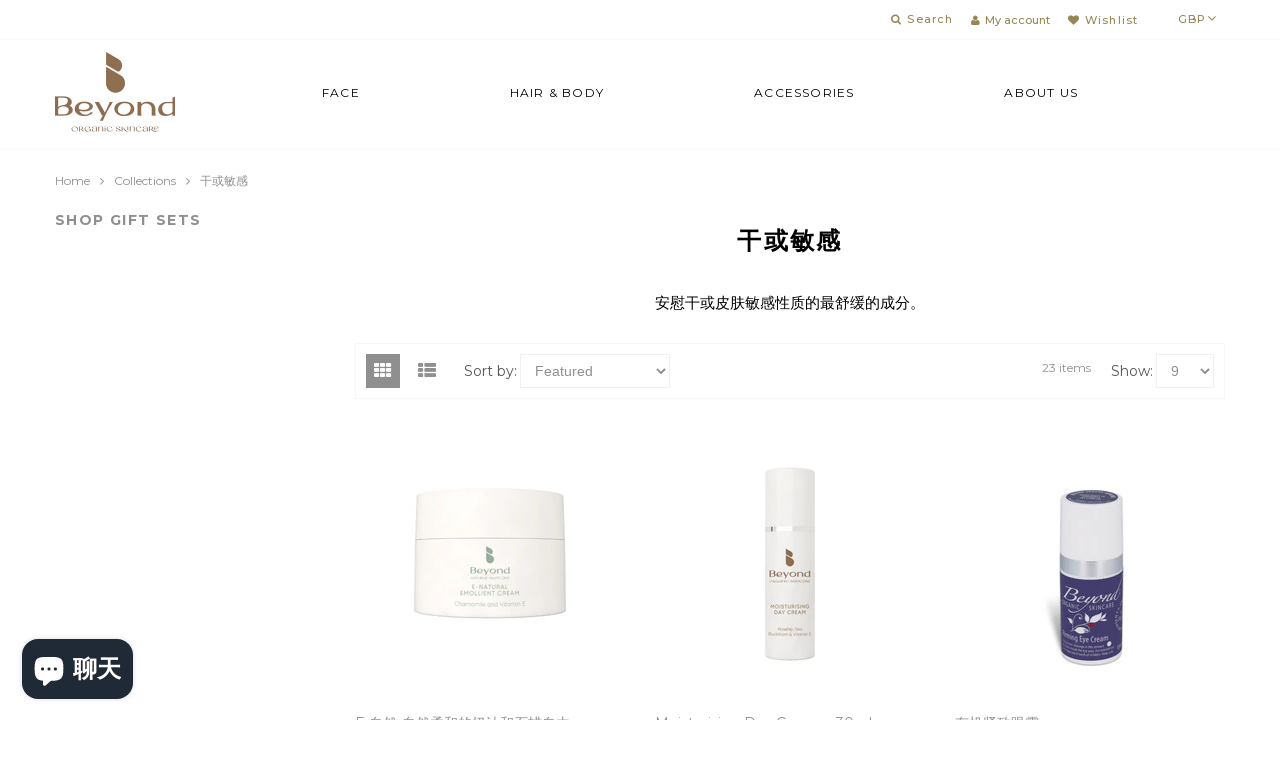

--- FILE ---
content_type: text/html; charset=utf-8
request_url: https://www.beyondorganicskincare.com/zh/collections/dry
body_size: 32668
content:
<!doctype html>
<html lang="zh-CN" class="color_scheme">
	<head>
        <meta name="facebook-domain-verification" content="btg7vvthgsaam115sydrfh3y4qk6lc" />
		<meta charset="utf-8">

		

		<title>
			干或敏感

			
				&ndash; Beyond Organic Skincare
			
		</title>

		<link rel="canonical" href="https://www.beyondorganicskincare.com/zh/collections/dry">

		

		
			<meta name="description" content="安慰干或皮肤敏感性质的最舒缓的成分。">
		

		<meta name="viewport" content="width=device-width, initial-scale=1, maximum-scale=1" />

		<!--[if IE]>
			<meta http-equiv="X-UA-Compatible" content="IE=edge,chrome=1">
		<![endif]-->

		<style>
			html,
			body {overflow-x: hidden;}
			.row {overflow: hidden;}

			#page_preloader__bg {background: #fff;position: fixed;top: 0;right: 0;bottom: 0;left: 0;z-index: 1000;
			-webkit-transition: opacity .1s ease-in-out .05s, z-index .1s ease-in-out .05s;
			   -moz-transition: opacity .1s ease-in-out .05s, z-index .1s ease-in-out .05s;
					transition: opacity .1s ease-in-out .05s, z-index .1s ease-in-out .05s;

			-webkit-transform: translate3d(0, 0, 0);
				-ms-transform: translate3d(0, 0, 0);
				 -o-transform: translate3d(0, 0, 0);
					transform: translate3d(0, 0, 0);
			}
			#page_preloader__bg.off {opacity: 0;z-index: -10;}


			#page_preloader__img {margin: -50px 0 0 -50px;position: absolute;top: 50%;left: 50%;z-index: 1001;
			-webkit-transition: transform .2s ease-in-out;
			   -moz-transition: transform .2s ease-in-out;
					transition: transform .2s ease-in-out;

			-webkit-transform: scale3d(1, 1, 1);
				-ms-transform: scale3d(1, 1, 1);
				 -o-transform: scale3d(1, 1, 1);
					transform: scale3d(1, 1, 1);
			}
			#page_preloader__img.off {
			-webkit-transform: scale3d(0, 0, 1);
				-ms-transform: scale3d(0, 0, 1);
				 -o-transform: scale3d(0, 0, 1);
					transform: scale3d(0, 0, 1);
			}

			.container{margin-right:auto;margin-left:auto}@media (max-width: 767px){.container{padding-left:15px;padding-right:15px}}@media (min-width: 768px){.container{width:750px}}@media (min-width: 992px){.container{width:970px}}@media (min-width: 1200px){.container{width:1170px}}.container-fluid{margin-right:auto;margin-left:auto;padding-right:15px;padding-left:15px}.row{margin-right:-15px;margin-left:-15px}.row:after{content:'';display:table;clear:both}.col-xs-1,.col-sm-1,.col-md-1,.col-lg-1,.col-xs-2,.col-sm-2,.col-md-2,.col-lg-2,.col-xs-3,.col-sm-3,.col-md-3,.col-lg-3,.col-xs-4,.col-sm-4,.col-md-4,.col-lg-4,.col-xs-5,.col-sm-5,.col-md-5,.col-lg-5,.col-xs-6,.col-sm-6,.col-md-6,.col-lg-6,.col-xs-7,.col-sm-7,.col-md-7,.col-lg-7,.col-xs-8,.col-sm-8,.col-md-8,.col-lg-8,.col-xs-9,.col-sm-9,.col-md-9,.col-lg-9,.col-xs-10,.col-sm-10,.col-md-10,.col-lg-10,.col-xs-11,.col-sm-11,.col-md-11,.col-lg-11,.col-xs-12,.col-sm-12,.col-md-12,.col-lg-12{min-height:1px;padding-right:15px;padding-left:15px;position:relative}.col-xs-1,.col-xs-2,.col-xs-3,.col-xs-4,.col-xs-5,.col-xs-6,.col-xs-7,.col-xs-8,.col-xs-9,.col-xs-10,.col-xs-11,.col-xs-12{float:left}.col-xs-12{width:100%}.col-xs-11{width:91.66666667%}.col-xs-10{width:83.33333333%}.col-xs-9{width:75%}.col-xs-8{width:66.66666667%}.col-xs-7{width:58.33333333%}.col-xs-6{width:50%}.col-xs-5{width:41.66666667%}.col-xs-4{width:33.33333333%}.col-xs-3{width:25%}.col-xs-2{width:16.66666667%}.col-xs-1{width:8.33333333%}.col-xs-pull-12{right:100%}.col-xs-pull-11{right:91.66666667%}.col-xs-pull-10{right:83.33333333%}.col-xs-pull-9{right:75%}.col-xs-pull-8{right:66.66666667%}.col-xs-pull-7{right:58.33333333%}.col-xs-pull-6{right:50%}.col-xs-pull-5{right:41.66666667%}.col-xs-pull-4{right:33.33333333%}.col-xs-pull-3{right:25%}.col-xs-pull-2{right:16.66666667%}.col-xs-pull-1{right:8.33333333%}.col-xs-pull-0{right:auto}.col-xs-push-12{left:100%}.col-xs-push-11{left:91.66666667%}.col-xs-push-10{left:83.33333333%}.col-xs-push-9{left:75%}.col-xs-push-8{left:66.66666667%}.col-xs-push-7{left:58.33333333%}.col-xs-push-6{left:50%}.col-xs-push-5{left:41.66666667%}.col-xs-push-4{left:33.33333333%}.col-xs-push-3{left:25%}.col-xs-push-2{left:16.66666667%}.col-xs-push-1{left:8.33333333%}.col-xs-push-0{left:auto}.col-xs-offset-12{margin-left:100%}.col-xs-offset-11{margin-left:91.66666667%}.col-xs-offset-10{margin-left:83.33333333%}.col-xs-offset-9{margin-left:75%}.col-xs-offset-8{margin-left:66.66666667%}.col-xs-offset-7{margin-left:58.33333333%}.col-xs-offset-6{margin-left:50%}.col-xs-offset-5{margin-left:41.66666667%}.col-xs-offset-4{margin-left:33.33333333%}.col-xs-offset-3{margin-left:25%}.col-xs-offset-2{margin-left:16.66666667%}.col-xs-offset-1{margin-left:8.33333333%}.col-xs-offset-0{margin-left:0}@media (min-width: 768px){.col-sm-1,.col-sm-2,.col-sm-3,.col-sm-4,.col-sm-5,.col-sm-6,.col-sm-7,.col-sm-8,.col-sm-9,.col-sm-10,.col-sm-11,.col-sm-12{float:left}.col-sm-12{width:100%}.col-sm-11{width:91.66666667%}.col-sm-10{width:83.33333333%}.col-sm-9{width:75%}.col-sm-8{width:66.66666667%}.col-sm-7{width:58.33333333%}.col-sm-6{width:50%}.col-sm-5{width:41.66666667%}.col-sm-4{width:33.33333333%}.col-sm-3{width:25%}.col-sm-2{width:16.66666667%}.col-sm-1{width:8.33333333%}.col-sm-pull-12{right:100%}.col-sm-pull-11{right:91.66666667%}.col-sm-pull-10{right:83.33333333%}.col-sm-pull-9{right:75%}.col-sm-pull-8{right:66.66666667%}.col-sm-pull-7{right:58.33333333%}.col-sm-pull-6{right:50%}.col-sm-pull-5{right:41.66666667%}.col-sm-pull-4{right:33.33333333%}.col-sm-pull-3{right:25%}.col-sm-pull-2{right:16.66666667%}.col-sm-pull-1{right:8.33333333%}.col-sm-pull-0{right:auto}.col-sm-push-12{left:100%}.col-sm-push-11{left:91.66666667%}.col-sm-push-10{left:83.33333333%}.col-sm-push-9{left:75%}.col-sm-push-8{left:66.66666667%}.col-sm-push-7{left:58.33333333%}.col-sm-push-6{left:50%}.col-sm-push-5{left:41.66666667%}.col-sm-push-4{left:33.33333333%}.col-sm-push-3{left:25%}.col-sm-push-2{left:16.66666667%}.col-sm-push-1{left:8.33333333%}.col-sm-push-0{left:auto}.col-sm-offset-12{margin-left:100%}.col-sm-offset-11{margin-left:91.66666667%}.col-sm-offset-10{margin-left:83.33333333%}.col-sm-offset-9{margin-left:75%}.col-sm-offset-8{margin-left:66.66666667%}.col-sm-offset-7{margin-left:58.33333333%}.col-sm-offset-6{margin-left:50%}.col-sm-offset-5{margin-left:41.66666667%}.col-sm-offset-4{margin-left:33.33333333%}.col-sm-offset-3{margin-left:25%}.col-sm-offset-2{margin-left:16.66666667%}.col-sm-offset-1{margin-left:8.33333333%}.col-sm-offset-0{margin-left:0}}@media (min-width: 992px){.col-md-1,.col-md-2,.col-md-3,.col-md-4,.col-md-5,.col-md-6,.col-md-7,.col-md-8,.col-md-9,.col-md-10,.col-md-11,.col-md-12{float:left}.col-md-12{width:100%}.col-md-11{width:91.66666667%}.col-md-10{width:83.33333333%}.col-md-9{width:75%}.col-md-8{width:66.66666667%}.col-md-7{width:58.33333333%}.col-md-6{width:50%}.col-md-5{width:41.66666667%}.col-md-4{width:33.33333333%}.col-md-3{width:25%}.col-md-2{width:16.66666667%}.col-md-1{width:8.33333333%}.col-md-pull-12{right:100%}.col-md-pull-11{right:91.66666667%}.col-md-pull-10{right:83.33333333%}.col-md-pull-9{right:75%}.col-md-pull-8{right:66.66666667%}.col-md-pull-7{right:58.33333333%}.col-md-pull-6{right:50%}.col-md-pull-5{right:41.66666667%}.col-md-pull-4{right:33.33333333%}.col-md-pull-3{right:25%}.col-md-pull-2{right:16.66666667%}.col-md-pull-1{right:8.33333333%}.col-md-pull-0{right:auto}.col-md-push-12{left:100%}.col-md-push-11{left:91.66666667%}.col-md-push-10{left:83.33333333%}.col-md-push-9{left:75%}.col-md-push-8{left:66.66666667%}.col-md-push-7{left:58.33333333%}.col-md-push-6{left:50%}.col-md-push-5{left:41.66666667%}.col-md-push-4{left:33.33333333%}.col-md-push-3{left:25%}.col-md-push-2{left:16.66666667%}.col-md-push-1{left:8.33333333%}.col-md-push-0{left:auto}.col-md-offset-12{margin-left:100%}.col-md-offset-11{margin-left:91.66666667%}.col-md-offset-10{margin-left:83.33333333%}.col-md-offset-9{margin-left:75%}.col-md-offset-8{margin-left:66.66666667%}.col-md-offset-7{margin-left:58.33333333%}.col-md-offset-6{margin-left:50%}.col-md-offset-5{margin-left:41.66666667%}.col-md-offset-4{margin-left:33.33333333%}.col-md-offset-3{margin-left:25%}.col-md-offset-2{margin-left:16.66666667%}.col-md-offset-1{margin-left:8.33333333%}.col-md-offset-0{margin-left:0}}@media (min-width: 1200px){.col-lg-1,.col-lg-2,.col-lg-3,.col-lg-4,.col-lg-5,.col-lg-6,.col-lg-7,.col-lg-8,.col-lg-9,.col-lg-10,.col-lg-11,.col-lg-12{float:left}.col-lg-12{width:100%}.col-lg-11{width:91.66666667%}.col-lg-10{width:83.33333333%}.col-lg-9{width:75%}.col-lg-8{width:66.66666667%}.col-lg-7{width:58.33333333%}.col-lg-6{width:50%}.col-lg-5{width:41.66666667%}.col-lg-4{width:33.33333333%}.col-lg-3{width:25%}.col-lg-2{width:16.66666667%}.col-lg-1{width:8.33333333%}.col-lg-pull-12{right:100%}.col-lg-pull-11{right:91.66666667%}.col-lg-pull-10{right:83.33333333%}.col-lg-pull-9{right:75%}.col-lg-pull-8{right:66.66666667%}.col-lg-pull-7{right:58.33333333%}.col-lg-pull-6{right:50%}.col-lg-pull-5{right:41.66666667%}.col-lg-pull-4{right:33.33333333%}.col-lg-pull-3{right:25%}.col-lg-pull-2{right:16.66666667%}.col-lg-pull-1{right:8.33333333%}.col-lg-pull-0{right:auto}.col-lg-push-12{left:100%}.col-lg-push-11{left:91.66666667%}.col-lg-push-10{left:83.33333333%}.col-lg-push-9{left:75%}.col-lg-push-8{left:66.66666667%}.col-lg-push-7{left:58.33333333%}.col-lg-push-6{left:50%}.col-lg-push-5{left:41.66666667%}.col-lg-push-4{left:33.33333333%}.col-lg-push-3{left:25%}.col-lg-push-2{left:16.66666667%}.col-lg-push-1{left:8.33333333%}.col-lg-push-0{left:auto}.col-lg-offset-12{margin-left:100%}.col-lg-offset-11{margin-left:91.66666667%}.col-lg-offset-10{margin-left:83.33333333%}.col-lg-offset-9{margin-left:75%}.col-lg-offset-8{margin-left:66.66666667%}.col-lg-offset-7{margin-left:58.33333333%}.col-lg-offset-6{margin-left:50%}.col-lg-offset-5{margin-left:41.66666667%}.col-lg-offset-4{margin-left:33.33333333%}.col-lg-offset-3{margin-left:25%}.col-lg-offset-2{margin-left:16.66666667%}.col-lg-offset-1{margin-left:8.33333333%}.col-lg-offset-0{margin-left:0}}.section_map{margin:0;position:relative}.section_map .map_wrapper{overflow:hidden;position:relative;z-index:1}.section_map .map_container{position:absolute;top:0;right:-44%;bottom:0;left:0;z-index:1}.section_map .map_captions__off{right:0}.section_map .map_wrapper__small{padding:19.53% 0 0 0}.section_map .map_wrapper__medium{padding:29.29% 0 0 0}.section_map .map_wrapper__large{padding:39.06% 0 0 0}
		</style>

		<script>
			var theme = {
				moneyFormat: "£{{amount}}",
			};
		</script>
	  
<!-- Start of Judge.me Core -->
<link rel="dns-prefetch" href="https://cdn.judge.me/">
<script data-cfasync='false' class='jdgm-settings-script'>window.jdgmSettings={"pagination":5,"disable_web_reviews":false,"badge_no_review_text":"No reviews","badge_n_reviews_text":"{{ n }} review/reviews","hide_badge_preview_if_no_reviews":true,"badge_hide_text":false,"enforce_center_preview_badge":false,"widget_title":"Customer Reviews","widget_open_form_text":"Write a review","widget_close_form_text":"Cancel review","widget_refresh_page_text":"Refresh page","widget_summary_text":"Based on {{ number_of_reviews }} review/reviews","widget_no_review_text":"Be the first to write a review","widget_name_field_text":"Display name","widget_verified_name_field_text":"Verified Name (public)","widget_name_placeholder_text":"Display name","widget_required_field_error_text":"This field is required.","widget_email_field_text":"Email address","widget_verified_email_field_text":"Verified Email (private, can not be edited)","widget_email_placeholder_text":"Your email address","widget_email_field_error_text":"Please enter a valid email address.","widget_rating_field_text":"Rating","widget_review_title_field_text":"Review Title","widget_review_title_placeholder_text":"Give your review a title","widget_review_body_field_text":"Review content","widget_review_body_placeholder_text":"Start writing here...","widget_pictures_field_text":"Picture/Video (optional)","widget_submit_review_text":"Submit Review","widget_submit_verified_review_text":"Submit Verified Review","widget_submit_success_msg_with_auto_publish":"Thank you! Please refresh the page in a few moments to see your review. You can remove or edit your review by logging into \u003ca href='https://judge.me/login' target='_blank' rel='nofollow noopener'\u003eJudge.me\u003c/a\u003e","widget_submit_success_msg_no_auto_publish":"Thank you! Your review will be published as soon as it is approved by the shop admin. You can remove or edit your review by logging into \u003ca href='https://judge.me/login' target='_blank' rel='nofollow noopener'\u003eJudge.me\u003c/a\u003e","widget_show_default_reviews_out_of_total_text":"Showing {{ n_reviews_shown }} out of {{ n_reviews }} reviews.","widget_show_all_link_text":"Show all","widget_show_less_link_text":"Show less","widget_author_said_text":"{{ reviewer_name }} said:","widget_days_text":"{{ n }} days ago","widget_weeks_text":"{{ n }} week/weeks ago","widget_months_text":"{{ n }} month/months ago","widget_years_text":"{{ n }} year/years ago","widget_yesterday_text":"Yesterday","widget_today_text":"Today","widget_replied_text":"\u003e\u003e {{ shop_name }} replied:","widget_read_more_text":"Read more","widget_reviewer_name_as_initial":"","widget_rating_filter_color":"#fbcd0a","widget_rating_filter_see_all_text":"See all reviews","widget_sorting_most_recent_text":"Most Recent","widget_sorting_highest_rating_text":"Highest Rating","widget_sorting_lowest_rating_text":"Lowest Rating","widget_sorting_with_pictures_text":"Only Pictures","widget_sorting_most_helpful_text":"Most Helpful","widget_open_question_form_text":"Ask a question","widget_reviews_subtab_text":"Reviews","widget_questions_subtab_text":"Questions","widget_question_label_text":"Question","widget_answer_label_text":"Answer","widget_question_placeholder_text":"Write your question here","widget_submit_question_text":"Submit Question","widget_question_submit_success_text":"Thank you for your question! We will notify you once it gets answered.","verified_badge_text":"Verified","verified_badge_bg_color":"","verified_badge_text_color":"","verified_badge_placement":"left-of-reviewer-name","widget_review_max_height":"","widget_hide_border":false,"widget_social_share":false,"widget_thumb":false,"widget_review_location_show":false,"widget_location_format":"","all_reviews_include_out_of_store_products":true,"all_reviews_out_of_store_text":"(out of store)","all_reviews_pagination":100,"all_reviews_product_name_prefix_text":"about","enable_review_pictures":false,"enable_question_anwser":false,"widget_theme":"default","review_date_format":"mm/dd/yyyy","default_sort_method":"most-recent","widget_product_reviews_subtab_text":"Product Reviews","widget_shop_reviews_subtab_text":"Shop Reviews","widget_other_products_reviews_text":"Reviews for other products","widget_store_reviews_subtab_text":"Store reviews","widget_no_store_reviews_text":"This store hasn't received any reviews yet","widget_web_restriction_product_reviews_text":"This product hasn't received any reviews yet","widget_no_items_text":"No items found","widget_show_more_text":"Show more","widget_write_a_store_review_text":"Write a Store Review","widget_other_languages_heading":"Reviews in Other Languages","widget_translate_review_text":"Translate review to {{ language }}","widget_translating_review_text":"Translating...","widget_show_original_translation_text":"Show original ({{ language }})","widget_translate_review_failed_text":"Review couldn't be translated.","widget_translate_review_retry_text":"Retry","widget_translate_review_try_again_later_text":"Try again later","show_product_url_for_grouped_product":false,"widget_sorting_pictures_first_text":"Pictures First","show_pictures_on_all_rev_page_mobile":false,"show_pictures_on_all_rev_page_desktop":false,"floating_tab_hide_mobile_install_preference":false,"floating_tab_button_name":"★ Reviews","floating_tab_title":"Let customers speak for us","floating_tab_button_color":"","floating_tab_button_background_color":"","floating_tab_url":"","floating_tab_url_enabled":false,"floating_tab_tab_style":"text","all_reviews_text_badge_text":"Customers rate us {{ shop.metafields.judgeme.all_reviews_rating | round: 1 }}/5 based on {{ shop.metafields.judgeme.all_reviews_count }} reviews.","all_reviews_text_badge_text_branded_style":"{{ shop.metafields.judgeme.all_reviews_rating | round: 1 }} out of 5 stars based on {{ shop.metafields.judgeme.all_reviews_count }} reviews","is_all_reviews_text_badge_a_link":false,"show_stars_for_all_reviews_text_badge":false,"all_reviews_text_badge_url":"","all_reviews_text_style":"text","all_reviews_text_color_style":"judgeme_brand_color","all_reviews_text_color":"#108474","all_reviews_text_show_jm_brand":true,"featured_carousel_show_header":true,"featured_carousel_title":"Let customers speak for us","testimonials_carousel_title":"Customers are saying","videos_carousel_title":"Real customer stories","cards_carousel_title":"Customers are saying","featured_carousel_count_text":"from {{ n }} reviews","featured_carousel_add_link_to_all_reviews_page":false,"featured_carousel_url":"","featured_carousel_show_images":true,"featured_carousel_autoslide_interval":5,"featured_carousel_arrows_on_the_sides":false,"featured_carousel_height":250,"featured_carousel_width":80,"featured_carousel_image_size":0,"featured_carousel_image_height":250,"featured_carousel_arrow_color":"#eeeeee","verified_count_badge_style":"vintage","verified_count_badge_orientation":"horizontal","verified_count_badge_color_style":"judgeme_brand_color","verified_count_badge_color":"#108474","is_verified_count_badge_a_link":false,"verified_count_badge_url":"","verified_count_badge_show_jm_brand":true,"widget_rating_preset_default":5,"widget_first_sub_tab":"product-reviews","widget_show_histogram":true,"widget_histogram_use_custom_color":false,"widget_pagination_use_custom_color":false,"widget_star_use_custom_color":false,"widget_verified_badge_use_custom_color":false,"widget_write_review_use_custom_color":false,"picture_reminder_submit_button":"Upload Pictures","enable_review_videos":false,"mute_video_by_default":false,"widget_sorting_videos_first_text":"Videos First","widget_review_pending_text":"Pending","featured_carousel_items_for_large_screen":3,"social_share_options_order":"Facebook,Twitter","remove_microdata_snippet":false,"disable_json_ld":false,"enable_json_ld_products":false,"preview_badge_show_question_text":false,"preview_badge_no_question_text":"No questions","preview_badge_n_question_text":"{{ number_of_questions }} question/questions","qa_badge_show_icon":false,"qa_badge_position":"same-row","remove_judgeme_branding":false,"widget_add_search_bar":false,"widget_search_bar_placeholder":"Search","widget_sorting_verified_only_text":"Verified only","featured_carousel_theme":"default","featured_carousel_show_rating":true,"featured_carousel_show_title":true,"featured_carousel_show_body":true,"featured_carousel_show_date":false,"featured_carousel_show_reviewer":true,"featured_carousel_show_product":false,"featured_carousel_header_background_color":"#108474","featured_carousel_header_text_color":"#ffffff","featured_carousel_name_product_separator":"reviewed","featured_carousel_full_star_background":"#108474","featured_carousel_empty_star_background":"#dadada","featured_carousel_vertical_theme_background":"#f9fafb","featured_carousel_verified_badge_enable":false,"featured_carousel_verified_badge_color":"#108474","featured_carousel_border_style":"round","featured_carousel_review_line_length_limit":3,"featured_carousel_more_reviews_button_text":"Read more reviews","featured_carousel_view_product_button_text":"View product","all_reviews_page_load_reviews_on":"scroll","all_reviews_page_load_more_text":"Load More Reviews","disable_fb_tab_reviews":false,"enable_ajax_cdn_cache":false,"widget_public_name_text":"displayed publicly like","default_reviewer_name":"John Smith","default_reviewer_name_has_non_latin":true,"widget_reviewer_anonymous":"Anonymous","medals_widget_title":"Judge.me Review Medals","medals_widget_background_color":"#f9fafb","medals_widget_position":"footer_all_pages","medals_widget_border_color":"#f9fafb","medals_widget_verified_text_position":"left","medals_widget_use_monochromatic_version":false,"medals_widget_elements_color":"#108474","show_reviewer_avatar":true,"widget_invalid_yt_video_url_error_text":"Not a YouTube video URL","widget_max_length_field_error_text":"Please enter no more than {0} characters.","widget_show_country_flag":false,"widget_show_collected_via_shop_app":true,"widget_verified_by_shop_badge_style":"light","widget_verified_by_shop_text":"Verified by Shop","widget_show_photo_gallery":false,"widget_load_with_code_splitting":true,"widget_ugc_install_preference":false,"widget_ugc_title":"Made by us, Shared by you","widget_ugc_subtitle":"Tag us to see your picture featured in our page","widget_ugc_arrows_color":"#ffffff","widget_ugc_primary_button_text":"Buy Now","widget_ugc_primary_button_background_color":"#108474","widget_ugc_primary_button_text_color":"#ffffff","widget_ugc_primary_button_border_width":"0","widget_ugc_primary_button_border_style":"none","widget_ugc_primary_button_border_color":"#108474","widget_ugc_primary_button_border_radius":"25","widget_ugc_secondary_button_text":"Load More","widget_ugc_secondary_button_background_color":"#ffffff","widget_ugc_secondary_button_text_color":"#108474","widget_ugc_secondary_button_border_width":"2","widget_ugc_secondary_button_border_style":"solid","widget_ugc_secondary_button_border_color":"#108474","widget_ugc_secondary_button_border_radius":"25","widget_ugc_reviews_button_text":"View Reviews","widget_ugc_reviews_button_background_color":"#ffffff","widget_ugc_reviews_button_text_color":"#108474","widget_ugc_reviews_button_border_width":"2","widget_ugc_reviews_button_border_style":"solid","widget_ugc_reviews_button_border_color":"#108474","widget_ugc_reviews_button_border_radius":"25","widget_ugc_reviews_button_link_to":"judgeme-reviews-page","widget_ugc_show_post_date":true,"widget_ugc_max_width":"800","widget_rating_metafield_value_type":true,"widget_primary_color":"#108474","widget_enable_secondary_color":false,"widget_secondary_color":"#edf5f5","widget_summary_average_rating_text":"{{ average_rating }} out of 5","widget_media_grid_title":"Customer photos \u0026 videos","widget_media_grid_see_more_text":"See more","widget_round_style":false,"widget_show_product_medals":true,"widget_verified_by_judgeme_text":"Verified by Judge.me","widget_show_store_medals":true,"widget_verified_by_judgeme_text_in_store_medals":"Verified by Judge.me","widget_media_field_exceed_quantity_message":"Sorry, we can only accept {{ max_media }} for one review.","widget_media_field_exceed_limit_message":"{{ file_name }} is too large, please select a {{ media_type }} less than {{ size_limit }}MB.","widget_review_submitted_text":"Review Submitted!","widget_question_submitted_text":"Question Submitted!","widget_close_form_text_question":"Cancel","widget_write_your_answer_here_text":"Write your answer here","widget_enabled_branded_link":true,"widget_show_collected_by_judgeme":false,"widget_reviewer_name_color":"","widget_write_review_text_color":"","widget_write_review_bg_color":"","widget_collected_by_judgeme_text":"collected by Judge.me","widget_pagination_type":"standard","widget_load_more_text":"Load More","widget_load_more_color":"#108474","widget_full_review_text":"Full Review","widget_read_more_reviews_text":"Read More Reviews","widget_read_questions_text":"Read Questions","widget_questions_and_answers_text":"Questions \u0026 Answers","widget_verified_by_text":"Verified by","widget_verified_text":"Verified","widget_number_of_reviews_text":"{{ number_of_reviews }} reviews","widget_back_button_text":"Back","widget_next_button_text":"Next","widget_custom_forms_filter_button":"Filters","custom_forms_style":"vertical","widget_show_review_information":false,"how_reviews_are_collected":"How reviews are collected?","widget_show_review_keywords":false,"widget_gdpr_statement":"How we use your data: We'll only contact you about the review you left, and only if necessary. By submitting your review, you agree to Judge.me's \u003ca href='https://judge.me/terms' target='_blank' rel='nofollow noopener'\u003eterms\u003c/a\u003e, \u003ca href='https://judge.me/privacy' target='_blank' rel='nofollow noopener'\u003eprivacy\u003c/a\u003e and \u003ca href='https://judge.me/content-policy' target='_blank' rel='nofollow noopener'\u003econtent\u003c/a\u003e policies.","widget_multilingual_sorting_enabled":false,"widget_translate_review_content_enabled":false,"widget_translate_review_content_method":"manual","popup_widget_review_selection":"automatically_with_pictures","popup_widget_round_border_style":true,"popup_widget_show_title":true,"popup_widget_show_body":true,"popup_widget_show_reviewer":false,"popup_widget_show_product":true,"popup_widget_show_pictures":true,"popup_widget_use_review_picture":true,"popup_widget_show_on_home_page":true,"popup_widget_show_on_product_page":true,"popup_widget_show_on_collection_page":true,"popup_widget_show_on_cart_page":true,"popup_widget_position":"bottom_left","popup_widget_first_review_delay":5,"popup_widget_duration":5,"popup_widget_interval":5,"popup_widget_review_count":5,"popup_widget_hide_on_mobile":true,"review_snippet_widget_round_border_style":true,"review_snippet_widget_card_color":"#FFFFFF","review_snippet_widget_slider_arrows_background_color":"#FFFFFF","review_snippet_widget_slider_arrows_color":"#000000","review_snippet_widget_star_color":"#108474","show_product_variant":false,"all_reviews_product_variant_label_text":"Variant: ","widget_show_verified_branding":false,"widget_ai_summary_title":"Customers say","widget_ai_summary_disclaimer":"AI-powered review summary based on recent customer reviews","widget_show_ai_summary":false,"widget_show_ai_summary_bg":false,"widget_show_review_title_input":true,"redirect_reviewers_invited_via_email":"review_widget","request_store_review_after_product_review":false,"request_review_other_products_in_order":false,"review_form_color_scheme":"default","review_form_corner_style":"square","review_form_star_color":{},"review_form_text_color":"#333333","review_form_background_color":"#ffffff","review_form_field_background_color":"#fafafa","review_form_button_color":{},"review_form_button_text_color":"#ffffff","review_form_modal_overlay_color":"#000000","review_content_screen_title_text":"How would you rate this product?","review_content_introduction_text":"We would love it if you would share a bit about your experience.","store_review_form_title_text":"How would you rate this store?","store_review_form_introduction_text":"We would love it if you would share a bit about your experience.","show_review_guidance_text":true,"one_star_review_guidance_text":"Poor","five_star_review_guidance_text":"Great","customer_information_screen_title_text":"About you","customer_information_introduction_text":"Please tell us more about you.","custom_questions_screen_title_text":"Your experience in more detail","custom_questions_introduction_text":"Here are a few questions to help us understand more about your experience.","review_submitted_screen_title_text":"Thanks for your review!","review_submitted_screen_thank_you_text":"We are processing it and it will appear on the store soon.","review_submitted_screen_email_verification_text":"Please confirm your email by clicking the link we just sent you. This helps us keep reviews authentic.","review_submitted_request_store_review_text":"Would you like to share your experience of shopping with us?","review_submitted_review_other_products_text":"Would you like to review these products?","store_review_screen_title_text":"Would you like to share your experience of shopping with us?","store_review_introduction_text":"We value your feedback and use it to improve. Please share any thoughts or suggestions you have.","reviewer_media_screen_title_picture_text":"Share a picture","reviewer_media_introduction_picture_text":"Upload a photo to support your review.","reviewer_media_screen_title_video_text":"Share a video","reviewer_media_introduction_video_text":"Upload a video to support your review.","reviewer_media_screen_title_picture_or_video_text":"Share a picture or video","reviewer_media_introduction_picture_or_video_text":"Upload a photo or video to support your review.","reviewer_media_youtube_url_text":"Paste your Youtube URL here","advanced_settings_next_step_button_text":"Next","advanced_settings_close_review_button_text":"Close","modal_write_review_flow":false,"write_review_flow_required_text":"Required","write_review_flow_privacy_message_text":"We respect your privacy.","write_review_flow_anonymous_text":"Post review as anonymous","write_review_flow_visibility_text":"This won't be visible to other customers.","write_review_flow_multiple_selection_help_text":"Select as many as you like","write_review_flow_single_selection_help_text":"Select one option","write_review_flow_required_field_error_text":"This field is required","write_review_flow_invalid_email_error_text":"Please enter a valid email address","write_review_flow_max_length_error_text":"Max. {{ max_length }} characters.","write_review_flow_media_upload_text":"\u003cb\u003eClick to upload\u003c/b\u003e or drag and drop","write_review_flow_gdpr_statement":"We'll only contact you about your review if necessary. By submitting your review, you agree to our \u003ca href='https://judge.me/terms' target='_blank' rel='nofollow noopener'\u003eterms and conditions\u003c/a\u003e and \u003ca href='https://judge.me/privacy' target='_blank' rel='nofollow noopener'\u003eprivacy policy\u003c/a\u003e.","rating_only_reviews_enabled":false,"show_negative_reviews_help_screen":false,"new_review_flow_help_screen_rating_threshold":3,"negative_review_resolution_screen_title_text":"Tell us more","negative_review_resolution_text":"Your experience matters to us. If there were issues with your purchase, we're here to help. Feel free to reach out to us, we'd love the opportunity to make things right.","negative_review_resolution_button_text":"Contact us","negative_review_resolution_proceed_with_review_text":"Leave a review","negative_review_resolution_subject":"Issue with purchase from {{ shop_name }}.{{ order_name }}","preview_badge_collection_page_install_status":false,"widget_review_custom_css":"","preview_badge_custom_css":"","preview_badge_stars_count":"5-stars","featured_carousel_custom_css":"","floating_tab_custom_css":"","all_reviews_widget_custom_css":"","medals_widget_custom_css":"","verified_badge_custom_css":"","all_reviews_text_custom_css":"","transparency_badges_collected_via_store_invite":false,"transparency_badges_from_another_provider":false,"transparency_badges_collected_from_store_visitor":false,"transparency_badges_collected_by_verified_review_provider":false,"transparency_badges_earned_reward":false,"transparency_badges_collected_via_store_invite_text":"Review collected via store invitation","transparency_badges_from_another_provider_text":"Review collected from another provider","transparency_badges_collected_from_store_visitor_text":"Review collected from a store visitor","transparency_badges_written_in_google_text":"Review written in Google","transparency_badges_written_in_etsy_text":"Review written in Etsy","transparency_badges_written_in_shop_app_text":"Review written in Shop App","transparency_badges_earned_reward_text":"Review earned a reward for future purchase","product_review_widget_per_page":10,"widget_store_review_label_text":"Review about the store","checkout_comment_extension_title_on_product_page":"Customer Comments","checkout_comment_extension_num_latest_comment_show":5,"checkout_comment_extension_format":"name_and_timestamp","checkout_comment_customer_name":"last_initial","checkout_comment_comment_notification":true,"preview_badge_collection_page_install_preference":true,"preview_badge_home_page_install_preference":false,"preview_badge_product_page_install_preference":true,"review_widget_install_preference":"","review_carousel_install_preference":false,"floating_reviews_tab_install_preference":"none","verified_reviews_count_badge_install_preference":false,"all_reviews_text_install_preference":false,"review_widget_best_location":true,"judgeme_medals_install_preference":false,"review_widget_revamp_enabled":false,"review_widget_qna_enabled":false,"review_widget_header_theme":"minimal","review_widget_widget_title_enabled":true,"review_widget_header_text_size":"medium","review_widget_header_text_weight":"regular","review_widget_average_rating_style":"compact","review_widget_bar_chart_enabled":true,"review_widget_bar_chart_type":"numbers","review_widget_bar_chart_style":"standard","review_widget_expanded_media_gallery_enabled":false,"review_widget_reviews_section_theme":"standard","review_widget_image_style":"thumbnails","review_widget_review_image_ratio":"square","review_widget_stars_size":"medium","review_widget_verified_badge":"standard_text","review_widget_review_title_text_size":"medium","review_widget_review_text_size":"medium","review_widget_review_text_length":"medium","review_widget_number_of_columns_desktop":3,"review_widget_carousel_transition_speed":5,"review_widget_custom_questions_answers_display":"always","review_widget_button_text_color":"#FFFFFF","review_widget_text_color":"#000000","review_widget_lighter_text_color":"#7B7B7B","review_widget_corner_styling":"soft","review_widget_review_word_singular":"review","review_widget_review_word_plural":"reviews","review_widget_voting_label":"Helpful?","review_widget_shop_reply_label":"Reply from {{ shop_name }}:","review_widget_filters_title":"Filters","qna_widget_question_word_singular":"Question","qna_widget_question_word_plural":"Questions","qna_widget_answer_reply_label":"Answer from {{ answerer_name }}:","qna_content_screen_title_text":"Ask a question about this product","qna_widget_question_required_field_error_text":"Please enter your question.","qna_widget_flow_gdpr_statement":"We'll only contact you about your question if necessary. By submitting your question, you agree to our \u003ca href='https://judge.me/terms' target='_blank' rel='nofollow noopener'\u003eterms and conditions\u003c/a\u003e and \u003ca href='https://judge.me/privacy' target='_blank' rel='nofollow noopener'\u003eprivacy policy\u003c/a\u003e.","qna_widget_question_submitted_text":"Thanks for your question!","qna_widget_close_form_text_question":"Close","qna_widget_question_submit_success_text":"We’ll notify you by email when your question is answered.","all_reviews_widget_v2025_enabled":false,"all_reviews_widget_v2025_header_theme":"default","all_reviews_widget_v2025_widget_title_enabled":true,"all_reviews_widget_v2025_header_text_size":"medium","all_reviews_widget_v2025_header_text_weight":"regular","all_reviews_widget_v2025_average_rating_style":"compact","all_reviews_widget_v2025_bar_chart_enabled":true,"all_reviews_widget_v2025_bar_chart_type":"numbers","all_reviews_widget_v2025_bar_chart_style":"standard","all_reviews_widget_v2025_expanded_media_gallery_enabled":false,"all_reviews_widget_v2025_show_store_medals":true,"all_reviews_widget_v2025_show_photo_gallery":true,"all_reviews_widget_v2025_show_review_keywords":false,"all_reviews_widget_v2025_show_ai_summary":false,"all_reviews_widget_v2025_show_ai_summary_bg":false,"all_reviews_widget_v2025_add_search_bar":false,"all_reviews_widget_v2025_default_sort_method":"most-recent","all_reviews_widget_v2025_reviews_per_page":10,"all_reviews_widget_v2025_reviews_section_theme":"default","all_reviews_widget_v2025_image_style":"thumbnails","all_reviews_widget_v2025_review_image_ratio":"square","all_reviews_widget_v2025_stars_size":"medium","all_reviews_widget_v2025_verified_badge":"bold_badge","all_reviews_widget_v2025_review_title_text_size":"medium","all_reviews_widget_v2025_review_text_size":"medium","all_reviews_widget_v2025_review_text_length":"medium","all_reviews_widget_v2025_number_of_columns_desktop":3,"all_reviews_widget_v2025_carousel_transition_speed":5,"all_reviews_widget_v2025_custom_questions_answers_display":"always","all_reviews_widget_v2025_show_product_variant":false,"all_reviews_widget_v2025_show_reviewer_avatar":true,"all_reviews_widget_v2025_reviewer_name_as_initial":"","all_reviews_widget_v2025_review_location_show":false,"all_reviews_widget_v2025_location_format":"","all_reviews_widget_v2025_show_country_flag":false,"all_reviews_widget_v2025_verified_by_shop_badge_style":"light","all_reviews_widget_v2025_social_share":false,"all_reviews_widget_v2025_social_share_options_order":"Facebook,Twitter,LinkedIn,Pinterest","all_reviews_widget_v2025_pagination_type":"standard","all_reviews_widget_v2025_button_text_color":"#FFFFFF","all_reviews_widget_v2025_text_color":"#000000","all_reviews_widget_v2025_lighter_text_color":"#7B7B7B","all_reviews_widget_v2025_corner_styling":"soft","all_reviews_widget_v2025_title":"Customer reviews","all_reviews_widget_v2025_ai_summary_title":"Customers say about this store","all_reviews_widget_v2025_no_review_text":"Be the first to write a review","platform":"shopify","branding_url":"https://app.judge.me/reviews/stores/www.beyondorganicskincare.com","branding_text":"Powered by Judge.me","locale":"en","reply_name":"Beyond Organic Skincare","widget_version":"2.1","footer":true,"autopublish":true,"review_dates":true,"enable_custom_form":false,"shop_use_review_site":true,"shop_locale":"en","enable_multi_locales_translations":false,"show_review_title_input":true,"review_verification_email_status":"always","can_be_branded":true,"reply_name_text":"Beyond Organic Skincare"};</script> <style class='jdgm-settings-style'>.jdgm-xx{left:0}.jdgm-histogram .jdgm-histogram__bar-content{background:#fbcd0a}.jdgm-histogram .jdgm-histogram__bar:after{background:#fbcd0a}.jdgm-prev-badge[data-average-rating='0.00']{display:none !important}.jdgm-author-all-initials{display:none !important}.jdgm-author-last-initial{display:none !important}.jdgm-rev-widg__title{visibility:hidden}.jdgm-rev-widg__summary-text{visibility:hidden}.jdgm-prev-badge__text{visibility:hidden}.jdgm-rev__replier:before{content:'Beyond Organic Skincare'}.jdgm-rev__prod-link-prefix:before{content:'about'}.jdgm-rev__variant-label:before{content:'Variant: '}.jdgm-rev__out-of-store-text:before{content:'(out of store)'}@media only screen and (min-width: 768px){.jdgm-rev__pics .jdgm-rev_all-rev-page-picture-separator,.jdgm-rev__pics .jdgm-rev__product-picture{display:none}}@media only screen and (max-width: 768px){.jdgm-rev__pics .jdgm-rev_all-rev-page-picture-separator,.jdgm-rev__pics .jdgm-rev__product-picture{display:none}}.jdgm-preview-badge[data-template="index"]{display:none !important}.jdgm-verified-count-badget[data-from-snippet="true"]{display:none !important}.jdgm-carousel-wrapper[data-from-snippet="true"]{display:none !important}.jdgm-all-reviews-text[data-from-snippet="true"]{display:none !important}.jdgm-medals-section[data-from-snippet="true"]{display:none !important}.jdgm-ugc-media-wrapper[data-from-snippet="true"]{display:none !important}.jdgm-rev__transparency-badge[data-badge-type="review_collected_via_store_invitation"]{display:none !important}.jdgm-rev__transparency-badge[data-badge-type="review_collected_from_another_provider"]{display:none !important}.jdgm-rev__transparency-badge[data-badge-type="review_collected_from_store_visitor"]{display:none !important}.jdgm-rev__transparency-badge[data-badge-type="review_written_in_etsy"]{display:none !important}.jdgm-rev__transparency-badge[data-badge-type="review_written_in_google_business"]{display:none !important}.jdgm-rev__transparency-badge[data-badge-type="review_written_in_shop_app"]{display:none !important}.jdgm-rev__transparency-badge[data-badge-type="review_earned_for_future_purchase"]{display:none !important}
</style> <style class='jdgm-settings-style'></style>

  
  
  
  <style class='jdgm-miracle-styles'>
  @-webkit-keyframes jdgm-spin{0%{-webkit-transform:rotate(0deg);-ms-transform:rotate(0deg);transform:rotate(0deg)}100%{-webkit-transform:rotate(359deg);-ms-transform:rotate(359deg);transform:rotate(359deg)}}@keyframes jdgm-spin{0%{-webkit-transform:rotate(0deg);-ms-transform:rotate(0deg);transform:rotate(0deg)}100%{-webkit-transform:rotate(359deg);-ms-transform:rotate(359deg);transform:rotate(359deg)}}@font-face{font-family:'JudgemeStar';src:url("[data-uri]") format("woff");font-weight:normal;font-style:normal}.jdgm-star{font-family:'JudgemeStar';display:inline !important;text-decoration:none !important;padding:0 4px 0 0 !important;margin:0 !important;font-weight:bold;opacity:1;-webkit-font-smoothing:antialiased;-moz-osx-font-smoothing:grayscale}.jdgm-star:hover{opacity:1}.jdgm-star:last-of-type{padding:0 !important}.jdgm-star.jdgm--on:before{content:"\e000"}.jdgm-star.jdgm--off:before{content:"\e001"}.jdgm-star.jdgm--half:before{content:"\e002"}.jdgm-widget *{margin:0;line-height:1.4;-webkit-box-sizing:border-box;-moz-box-sizing:border-box;box-sizing:border-box;-webkit-overflow-scrolling:touch}.jdgm-hidden{display:none !important;visibility:hidden !important}.jdgm-temp-hidden{display:none}.jdgm-spinner{width:40px;height:40px;margin:auto;border-radius:50%;border-top:2px solid #eee;border-right:2px solid #eee;border-bottom:2px solid #eee;border-left:2px solid #ccc;-webkit-animation:jdgm-spin 0.8s infinite linear;animation:jdgm-spin 0.8s infinite linear}.jdgm-prev-badge{display:block !important}

</style>


  
  
   


<script data-cfasync='false' class='jdgm-script'>
!function(e){window.jdgm=window.jdgm||{},jdgm.CDN_HOST="https://cdn.judge.me/",
jdgm.docReady=function(d){(e.attachEvent?"complete"===e.readyState:"loading"!==e.readyState)?
setTimeout(d,0):e.addEventListener("DOMContentLoaded",d)},jdgm.loadCSS=function(d,t,o,s){
!o&&jdgm.loadCSS.requestedUrls.indexOf(d)>=0||(jdgm.loadCSS.requestedUrls.push(d),
(s=e.createElement("link")).rel="stylesheet",s.class="jdgm-stylesheet",s.media="nope!",
s.href=d,s.onload=function(){this.media="all",t&&setTimeout(t)},e.body.appendChild(s))},
jdgm.loadCSS.requestedUrls=[],jdgm.docReady(function(){(window.jdgmLoadCSS||e.querySelectorAll(
".jdgm-widget, .jdgm-all-reviews-page").length>0)&&(jdgmSettings.widget_load_with_code_splitting?
parseFloat(jdgmSettings.widget_version)>=3?jdgm.loadCSS(jdgm.CDN_HOST+"widget_v3/base.css"):
jdgm.loadCSS(jdgm.CDN_HOST+"widget/base.css"):jdgm.loadCSS(jdgm.CDN_HOST+"shopify_v2.css"))})}(document);
</script>
<script async data-cfasync="false" type="text/javascript" src="https://cdn.judge.me/loader.js"></script>

<noscript><link rel="stylesheet" type="text/css" media="all" href="https://cdn.judge.me/shopify_v2.css"></noscript>
<!-- End of Judge.me Core -->


<!-- BEGIN app block: shopify://apps/s-loyalty-rewards-referrals/blocks/sloyalty/f90f2ab8-a279-400e-9afd-407dde679703 --><!-- BEGIN app snippet: sloyalty-info -->


<script type="text/javascript">
window.sloyalty = window.sloyalty || {};
window.sloyalty.shop = 'beyond-organic-skincare.myshopify.com';
window.sloyalty.root = '/zh';

window.sloyalty.customer_id = '';
window.sloyalty.digest = '';




window.sloyalty.preferred_lang_code = 'zh-CN';

</script>


  
  <div class="sloyalty-loyalty-widget"
      data-shop="beyond-organic-skincare.myshopify.com"></div>
  





<!-- END app snippet -->



<!-- END app block --><script src="https://cdn.shopify.com/extensions/e8878072-2f6b-4e89-8082-94b04320908d/inbox-1254/assets/inbox-chat-loader.js" type="text/javascript" defer="defer"></script>
<script src="https://cdn.shopify.com/extensions/0199c737-c40d-7056-a04d-d00ed7a46d6e/sloyalty-13/assets/sloyalty.shopify.js" type="text/javascript" defer="defer"></script>
<script src="https://cdn.shopify.com/extensions/8d2c31d3-a828-4daf-820f-80b7f8e01c39/nova-eu-cookie-bar-gdpr-4/assets/nova-cookie-app-embed.js" type="text/javascript" defer="defer"></script>
<link href="https://cdn.shopify.com/extensions/8d2c31d3-a828-4daf-820f-80b7f8e01c39/nova-eu-cookie-bar-gdpr-4/assets/nova-cookie.css" rel="stylesheet" type="text/css" media="all">
<meta property="og:image" content="https://cdn.shopify.com/s/files/1/0099/9591/1253/files/Nourish_your_skin_be5cf2ec-6c52-43ea-9339-3f3f9daef3f5.png?v=1727960089" />
<meta property="og:image:secure_url" content="https://cdn.shopify.com/s/files/1/0099/9591/1253/files/Nourish_your_skin_be5cf2ec-6c52-43ea-9339-3f3f9daef3f5.png?v=1727960089" />
<meta property="og:image:width" content="2240" />
<meta property="og:image:height" content="1260" />
<link href="https://monorail-edge.shopifysvc.com" rel="dns-prefetch">
<script>(function(){if ("sendBeacon" in navigator && "performance" in window) {try {var session_token_from_headers = performance.getEntriesByType('navigation')[0].serverTiming.find(x => x.name == '_s').description;} catch {var session_token_from_headers = undefined;}var session_cookie_matches = document.cookie.match(/_shopify_s=([^;]*)/);var session_token_from_cookie = session_cookie_matches && session_cookie_matches.length === 2 ? session_cookie_matches[1] : "";var session_token = session_token_from_headers || session_token_from_cookie || "";function handle_abandonment_event(e) {var entries = performance.getEntries().filter(function(entry) {return /monorail-edge.shopifysvc.com/.test(entry.name);});if (!window.abandonment_tracked && entries.length === 0) {window.abandonment_tracked = true;var currentMs = Date.now();var navigation_start = performance.timing.navigationStart;var payload = {shop_id: 9995911253,url: window.location.href,navigation_start,duration: currentMs - navigation_start,session_token,page_type: "collection"};window.navigator.sendBeacon("https://monorail-edge.shopifysvc.com/v1/produce", JSON.stringify({schema_id: "online_store_buyer_site_abandonment/1.1",payload: payload,metadata: {event_created_at_ms: currentMs,event_sent_at_ms: currentMs}}));}}window.addEventListener('pagehide', handle_abandonment_event);}}());</script>
<script id="web-pixels-manager-setup">(function e(e,d,r,n,o){if(void 0===o&&(o={}),!Boolean(null===(a=null===(i=window.Shopify)||void 0===i?void 0:i.analytics)||void 0===a?void 0:a.replayQueue)){var i,a;window.Shopify=window.Shopify||{};var t=window.Shopify;t.analytics=t.analytics||{};var s=t.analytics;s.replayQueue=[],s.publish=function(e,d,r){return s.replayQueue.push([e,d,r]),!0};try{self.performance.mark("wpm:start")}catch(e){}var l=function(){var e={modern:/Edge?\/(1{2}[4-9]|1[2-9]\d|[2-9]\d{2}|\d{4,})\.\d+(\.\d+|)|Firefox\/(1{2}[4-9]|1[2-9]\d|[2-9]\d{2}|\d{4,})\.\d+(\.\d+|)|Chrom(ium|e)\/(9{2}|\d{3,})\.\d+(\.\d+|)|(Maci|X1{2}).+ Version\/(15\.\d+|(1[6-9]|[2-9]\d|\d{3,})\.\d+)([,.]\d+|)( \(\w+\)|)( Mobile\/\w+|) Safari\/|Chrome.+OPR\/(9{2}|\d{3,})\.\d+\.\d+|(CPU[ +]OS|iPhone[ +]OS|CPU[ +]iPhone|CPU IPhone OS|CPU iPad OS)[ +]+(15[._]\d+|(1[6-9]|[2-9]\d|\d{3,})[._]\d+)([._]\d+|)|Android:?[ /-](13[3-9]|1[4-9]\d|[2-9]\d{2}|\d{4,})(\.\d+|)(\.\d+|)|Android.+Firefox\/(13[5-9]|1[4-9]\d|[2-9]\d{2}|\d{4,})\.\d+(\.\d+|)|Android.+Chrom(ium|e)\/(13[3-9]|1[4-9]\d|[2-9]\d{2}|\d{4,})\.\d+(\.\d+|)|SamsungBrowser\/([2-9]\d|\d{3,})\.\d+/,legacy:/Edge?\/(1[6-9]|[2-9]\d|\d{3,})\.\d+(\.\d+|)|Firefox\/(5[4-9]|[6-9]\d|\d{3,})\.\d+(\.\d+|)|Chrom(ium|e)\/(5[1-9]|[6-9]\d|\d{3,})\.\d+(\.\d+|)([\d.]+$|.*Safari\/(?![\d.]+ Edge\/[\d.]+$))|(Maci|X1{2}).+ Version\/(10\.\d+|(1[1-9]|[2-9]\d|\d{3,})\.\d+)([,.]\d+|)( \(\w+\)|)( Mobile\/\w+|) Safari\/|Chrome.+OPR\/(3[89]|[4-9]\d|\d{3,})\.\d+\.\d+|(CPU[ +]OS|iPhone[ +]OS|CPU[ +]iPhone|CPU IPhone OS|CPU iPad OS)[ +]+(10[._]\d+|(1[1-9]|[2-9]\d|\d{3,})[._]\d+)([._]\d+|)|Android:?[ /-](13[3-9]|1[4-9]\d|[2-9]\d{2}|\d{4,})(\.\d+|)(\.\d+|)|Mobile Safari.+OPR\/([89]\d|\d{3,})\.\d+\.\d+|Android.+Firefox\/(13[5-9]|1[4-9]\d|[2-9]\d{2}|\d{4,})\.\d+(\.\d+|)|Android.+Chrom(ium|e)\/(13[3-9]|1[4-9]\d|[2-9]\d{2}|\d{4,})\.\d+(\.\d+|)|Android.+(UC? ?Browser|UCWEB|U3)[ /]?(15\.([5-9]|\d{2,})|(1[6-9]|[2-9]\d|\d{3,})\.\d+)\.\d+|SamsungBrowser\/(5\.\d+|([6-9]|\d{2,})\.\d+)|Android.+MQ{2}Browser\/(14(\.(9|\d{2,})|)|(1[5-9]|[2-9]\d|\d{3,})(\.\d+|))(\.\d+|)|K[Aa][Ii]OS\/(3\.\d+|([4-9]|\d{2,})\.\d+)(\.\d+|)/},d=e.modern,r=e.legacy,n=navigator.userAgent;return n.match(d)?"modern":n.match(r)?"legacy":"unknown"}(),u="modern"===l?"modern":"legacy",c=(null!=n?n:{modern:"",legacy:""})[u],f=function(e){return[e.baseUrl,"/wpm","/b",e.hashVersion,"modern"===e.buildTarget?"m":"l",".js"].join("")}({baseUrl:d,hashVersion:r,buildTarget:u}),m=function(e){var d=e.version,r=e.bundleTarget,n=e.surface,o=e.pageUrl,i=e.monorailEndpoint;return{emit:function(e){var a=e.status,t=e.errorMsg,s=(new Date).getTime(),l=JSON.stringify({metadata:{event_sent_at_ms:s},events:[{schema_id:"web_pixels_manager_load/3.1",payload:{version:d,bundle_target:r,page_url:o,status:a,surface:n,error_msg:t},metadata:{event_created_at_ms:s}}]});if(!i)return console&&console.warn&&console.warn("[Web Pixels Manager] No Monorail endpoint provided, skipping logging."),!1;try{return self.navigator.sendBeacon.bind(self.navigator)(i,l)}catch(e){}var u=new XMLHttpRequest;try{return u.open("POST",i,!0),u.setRequestHeader("Content-Type","text/plain"),u.send(l),!0}catch(e){return console&&console.warn&&console.warn("[Web Pixels Manager] Got an unhandled error while logging to Monorail."),!1}}}}({version:r,bundleTarget:l,surface:e.surface,pageUrl:self.location.href,monorailEndpoint:e.monorailEndpoint});try{o.browserTarget=l,function(e){var d=e.src,r=e.async,n=void 0===r||r,o=e.onload,i=e.onerror,a=e.sri,t=e.scriptDataAttributes,s=void 0===t?{}:t,l=document.createElement("script"),u=document.querySelector("head"),c=document.querySelector("body");if(l.async=n,l.src=d,a&&(l.integrity=a,l.crossOrigin="anonymous"),s)for(var f in s)if(Object.prototype.hasOwnProperty.call(s,f))try{l.dataset[f]=s[f]}catch(e){}if(o&&l.addEventListener("load",o),i&&l.addEventListener("error",i),u)u.appendChild(l);else{if(!c)throw new Error("Did not find a head or body element to append the script");c.appendChild(l)}}({src:f,async:!0,onload:function(){if(!function(){var e,d;return Boolean(null===(d=null===(e=window.Shopify)||void 0===e?void 0:e.analytics)||void 0===d?void 0:d.initialized)}()){var d=window.webPixelsManager.init(e)||void 0;if(d){var r=window.Shopify.analytics;r.replayQueue.forEach((function(e){var r=e[0],n=e[1],o=e[2];d.publishCustomEvent(r,n,o)})),r.replayQueue=[],r.publish=d.publishCustomEvent,r.visitor=d.visitor,r.initialized=!0}}},onerror:function(){return m.emit({status:"failed",errorMsg:"".concat(f," has failed to load")})},sri:function(e){var d=/^sha384-[A-Za-z0-9+/=]+$/;return"string"==typeof e&&d.test(e)}(c)?c:"",scriptDataAttributes:o}),m.emit({status:"loading"})}catch(e){m.emit({status:"failed",errorMsg:(null==e?void 0:e.message)||"Unknown error"})}}})({shopId: 9995911253,storefrontBaseUrl: "https://www.beyondorganicskincare.com",extensionsBaseUrl: "https://extensions.shopifycdn.com/cdn/shopifycloud/web-pixels-manager",monorailEndpoint: "https://monorail-edge.shopifysvc.com/unstable/produce_batch",surface: "storefront-renderer",enabledBetaFlags: ["2dca8a86"],webPixelsConfigList: [{"id":"2079949187","configuration":"{\"webPixelName\":\"Judge.me\"}","eventPayloadVersion":"v1","runtimeContext":"STRICT","scriptVersion":"34ad157958823915625854214640f0bf","type":"APP","apiClientId":683015,"privacyPurposes":["ANALYTICS"],"dataSharingAdjustments":{"protectedCustomerApprovalScopes":["read_customer_email","read_customer_name","read_customer_personal_data","read_customer_phone"]}},{"id":"1123189123","configuration":"{\"pixel_id\":\"2323227214686054\",\"pixel_type\":\"facebook_pixel\"}","eventPayloadVersion":"v1","runtimeContext":"OPEN","scriptVersion":"ca16bc87fe92b6042fbaa3acc2fbdaa6","type":"APP","apiClientId":2329312,"privacyPurposes":["ANALYTICS","MARKETING","SALE_OF_DATA"],"dataSharingAdjustments":{"protectedCustomerApprovalScopes":["read_customer_address","read_customer_email","read_customer_name","read_customer_personal_data","read_customer_phone"]}},{"id":"1115521411","configuration":"{\"config\":\"{\\\"pixel_id\\\":\\\"AW-671738487\\\",\\\"target_country\\\":\\\"GB\\\",\\\"gtag_events\\\":[{\\\"type\\\":\\\"page_view\\\",\\\"action_label\\\":\\\"AW-671738487\\\/tyEDCMD6z78BEPfUp8AC\\\"},{\\\"type\\\":\\\"purchase\\\",\\\"action_label\\\":\\\"AW-671738487\\\/lp5UCMP6z78BEPfUp8AC\\\"},{\\\"type\\\":\\\"view_item\\\",\\\"action_label\\\":\\\"AW-671738487\\\/l0BtCMb6z78BEPfUp8AC\\\"},{\\\"type\\\":\\\"add_to_cart\\\",\\\"action_label\\\":\\\"AW-671738487\\\/KyH9CMn6z78BEPfUp8AC\\\"},{\\\"type\\\":\\\"begin_checkout\\\",\\\"action_label\\\":\\\"AW-671738487\\\/8HnXCMz6z78BEPfUp8AC\\\"},{\\\"type\\\":\\\"search\\\",\\\"action_label\\\":\\\"AW-671738487\\\/pb0fCM_6z78BEPfUp8AC\\\"},{\\\"type\\\":\\\"add_payment_info\\\",\\\"action_label\\\":\\\"AW-671738487\\\/h836CNL6z78BEPfUp8AC\\\"}],\\\"enable_monitoring_mode\\\":false}\"}","eventPayloadVersion":"v1","runtimeContext":"OPEN","scriptVersion":"b2a88bafab3e21179ed38636efcd8a93","type":"APP","apiClientId":1780363,"privacyPurposes":[],"dataSharingAdjustments":{"protectedCustomerApprovalScopes":["read_customer_address","read_customer_email","read_customer_name","read_customer_personal_data","read_customer_phone"]}},{"id":"185336195","eventPayloadVersion":"v1","runtimeContext":"LAX","scriptVersion":"1","type":"CUSTOM","privacyPurposes":["ANALYTICS"],"name":"Google Analytics tag (migrated)"},{"id":"shopify-app-pixel","configuration":"{}","eventPayloadVersion":"v1","runtimeContext":"STRICT","scriptVersion":"0450","apiClientId":"shopify-pixel","type":"APP","privacyPurposes":["ANALYTICS","MARKETING"]},{"id":"shopify-custom-pixel","eventPayloadVersion":"v1","runtimeContext":"LAX","scriptVersion":"0450","apiClientId":"shopify-pixel","type":"CUSTOM","privacyPurposes":["ANALYTICS","MARKETING"]}],isMerchantRequest: false,initData: {"shop":{"name":"Beyond Organic Skincare","paymentSettings":{"currencyCode":"GBP"},"myshopifyDomain":"beyond-organic-skincare.myshopify.com","countryCode":"GB","storefrontUrl":"https:\/\/www.beyondorganicskincare.com\/zh"},"customer":null,"cart":null,"checkout":null,"productVariants":[],"purchasingCompany":null},},"https://www.beyondorganicskincare.com/cdn","fcfee988w5aeb613cpc8e4bc33m6693e112",{"modern":"","legacy":""},{"shopId":"9995911253","storefrontBaseUrl":"https:\/\/www.beyondorganicskincare.com","extensionBaseUrl":"https:\/\/extensions.shopifycdn.com\/cdn\/shopifycloud\/web-pixels-manager","surface":"storefront-renderer","enabledBetaFlags":"[\"2dca8a86\"]","isMerchantRequest":"false","hashVersion":"fcfee988w5aeb613cpc8e4bc33m6693e112","publish":"custom","events":"[[\"page_viewed\",{}],[\"collection_viewed\",{\"collection\":{\"id\":\"159012225109\",\"title\":\"干或敏感\",\"productVariants\":[{\"price\":{\"amount\":8.0,\"currencyCode\":\"GBP\"},\"product\":{\"title\":\"E 自然-自然柔和的奶油和石蜡自由\",\"vendor\":\"Beyond Organic Skincare\",\"id\":\"2722422489173\",\"untranslatedTitle\":\"E 自然-自然柔和的奶油和石蜡自由\",\"url\":\"\/zh\/products\/e-natural-emollient-cream-130ml-natural-and-paraffin-free\",\"type\":\"Emollient Cream\"},\"id\":\"23264905199701\",\"image\":{\"src\":\"\/\/www.beyondorganicskincare.com\/cdn\/shop\/files\/NewECream.png?v=1738925313\"},\"sku\":\"\",\"title\":\"Default Title\",\"untranslatedTitle\":\"Default Title\"},{\"price\":{\"amount\":20.0,\"currencyCode\":\"GBP\"},\"product\":{\"title\":\"Moisturising Day Cream - 30ml\",\"vendor\":\"Beyond Organic Skincare\",\"id\":\"4519732117589\",\"untranslatedTitle\":\"Moisturising Day Cream - 30ml\",\"url\":\"\/zh\/products\/organic-moisturising-day-cream\",\"type\":\"Cream\"},\"id\":\"31743051923541\",\"image\":{\"src\":\"\/\/www.beyondorganicskincare.com\/cdn\/shop\/files\/Organic_Day_Cream.png?v=1724316058\"},\"sku\":\"\",\"title\":\"Default Title\",\"untranslatedTitle\":\"Default Title\"},{\"price\":{\"amount\":14.0,\"currencyCode\":\"GBP\"},\"product\":{\"title\":\"有机紧致眼霜\",\"vendor\":\"Beyond Organic Skincare\",\"id\":\"2722421538901\",\"untranslatedTitle\":\"有机紧致眼霜\",\"url\":\"\/zh\/products\/organic-firming-eye-cream\",\"type\":\"Eye Cream\"},\"id\":\"23266032681045\",\"image\":{\"src\":\"\/\/www.beyondorganicskincare.com\/cdn\/shop\/products\/Beyond-Organic-Skincare-Signature-Organic-Eye-Cream.png?v=1628848312\"},\"sku\":\"\",\"title\":\"Default Title\",\"untranslatedTitle\":\"Default Title\"},{\"price\":{\"amount\":22.0,\"currencyCode\":\"GBP\"},\"product\":{\"title\":\"有机奇迹工人面霜\",\"vendor\":\"Beyond Organic Skincare\",\"id\":\"2720281854037\",\"untranslatedTitle\":\"有机奇迹工人面霜\",\"url\":\"\/zh\/products\/organic-miracle-worker-face-cream\",\"type\":\"Cream\"},\"id\":\"23252795850837\",\"image\":{\"src\":\"\/\/www.beyondorganicskincare.com\/cdn\/shop\/files\/Organic_Miracle_face_worker_cream.png?v=1724315987\"},\"sku\":\"\",\"title\":\"Default Title\",\"untranslatedTitle\":\"Default Title\"},{\"price\":{\"amount\":21.0,\"currencyCode\":\"GBP\"},\"product\":{\"title\":\"Organic Regenerating Night Cream - 30ml\",\"vendor\":\"Beyond Organic Skincare\",\"id\":\"4519732379733\",\"untranslatedTitle\":\"Organic Regenerating Night Cream - 30ml\",\"url\":\"\/zh\/products\/organic-regenerating-night-cream\",\"type\":\"Cream\"},\"id\":\"31743052087381\",\"image\":{\"src\":\"\/\/www.beyondorganicskincare.com\/cdn\/shop\/files\/Organic_Night_Cream.png?v=1724316159\"},\"sku\":\"\",\"title\":\"Default Title\",\"untranslatedTitle\":\"Default Title\"},{\"price\":{\"amount\":16.0,\"currencyCode\":\"GBP\"},\"product\":{\"title\":\"排毒清洁剂铀\",\"vendor\":\"Beyond Organic Skincare\",\"id\":\"2693654839381\",\"untranslatedTitle\":\"排毒清洁剂铀\",\"url\":\"\/zh\/products\/detoxifying-cleanser\",\"type\":\"Cleanser\"},\"id\":\"23128880709717\",\"image\":{\"src\":\"\/\/www.beyondorganicskincare.com\/cdn\/shop\/files\/Organic-balm-cleanser-geranium-50ml.png?v=1724140911\"},\"sku\":\"\",\"title\":\"Default Title\",\"untranslatedTitle\":\"Default Title\"},{\"price\":{\"amount\":16.0,\"currencyCode\":\"GBP\"},\"product\":{\"title\":\"解毒清洁剂柠檬\",\"vendor\":\"Beyond Organic Skincare\",\"id\":\"4506367623253\",\"untranslatedTitle\":\"解毒清洁剂柠檬\",\"url\":\"\/zh\/products\/detoxifying-cleanser-lemon\",\"type\":\"Cleanser\"},\"id\":\"31705621037141\",\"image\":{\"src\":\"\/\/www.beyondorganicskincare.com\/cdn\/shop\/files\/Organic-balm-cleanser-lemon-50ml.png?v=1724141034\"},\"sku\":\"\",\"title\":\"Default Title\",\"untranslatedTitle\":\"Default Title\"},{\"price\":{\"amount\":23.0,\"currencyCode\":\"GBP\"},\"product\":{\"title\":\"超亮有机日霜\",\"vendor\":\"Beyond Organic Skincare\",\"id\":\"4293965709397\",\"untranslatedTitle\":\"超亮有机日霜\",\"url\":\"\/zh\/products\/ultra-radiance-day-cream-1\",\"type\":\"Cream\"},\"id\":\"30932967817301\",\"image\":{\"src\":\"\/\/www.beyondorganicskincare.com\/cdn\/shop\/files\/UR-age-defying-day-cream-30ml-matte-no-back.png?v=1725978759\"},\"sku\":\"\",\"title\":\"Default Title\",\"untranslatedTitle\":\"Default Title\"},{\"price\":{\"amount\":32.0,\"currencyCode\":\"GBP\"},\"product\":{\"title\":\"恢复血清\",\"vendor\":\"Beyond Organic Skincare\",\"id\":\"2693601493077\",\"untranslatedTitle\":\"恢复血清\",\"url\":\"\/zh\/products\/rejuvenating-serum\",\"type\":\"Serum\"},\"id\":\"40882168561749\",\"image\":{\"src\":\"\/\/www.beyondorganicskincare.com\/cdn\/shop\/files\/RS_Design_2.png?v=1723629697\"},\"sku\":\"\",\"title\":\"Default Title\",\"untranslatedTitle\":\"Default Title\"}]}}]]"});</script><script>
  window.ShopifyAnalytics = window.ShopifyAnalytics || {};
  window.ShopifyAnalytics.meta = window.ShopifyAnalytics.meta || {};
  window.ShopifyAnalytics.meta.currency = 'GBP';
  var meta = {"products":[{"id":2722422489173,"gid":"gid:\/\/shopify\/Product\/2722422489173","vendor":"Beyond Organic Skincare","type":"Emollient Cream","handle":"e-natural-emollient-cream-130ml-natural-and-paraffin-free","variants":[{"id":23264905199701,"price":800,"name":"E 自然-自然柔和的奶油和石蜡自由","public_title":null,"sku":""}],"remote":false},{"id":4519732117589,"gid":"gid:\/\/shopify\/Product\/4519732117589","vendor":"Beyond Organic Skincare","type":"Cream","handle":"organic-moisturising-day-cream","variants":[{"id":31743051923541,"price":2000,"name":"Moisturising Day Cream - 30ml","public_title":null,"sku":""}],"remote":false},{"id":2722421538901,"gid":"gid:\/\/shopify\/Product\/2722421538901","vendor":"Beyond Organic Skincare","type":"Eye Cream","handle":"organic-firming-eye-cream","variants":[{"id":23266032681045,"price":1400,"name":"有机紧致眼霜","public_title":null,"sku":""}],"remote":false},{"id":2720281854037,"gid":"gid:\/\/shopify\/Product\/2720281854037","vendor":"Beyond Organic Skincare","type":"Cream","handle":"organic-miracle-worker-face-cream","variants":[{"id":23252795850837,"price":2200,"name":"有机奇迹工人面霜","public_title":null,"sku":""}],"remote":false},{"id":4519732379733,"gid":"gid:\/\/shopify\/Product\/4519732379733","vendor":"Beyond Organic Skincare","type":"Cream","handle":"organic-regenerating-night-cream","variants":[{"id":31743052087381,"price":2100,"name":"Organic Regenerating Night Cream - 30ml","public_title":null,"sku":""}],"remote":false},{"id":2693654839381,"gid":"gid:\/\/shopify\/Product\/2693654839381","vendor":"Beyond Organic Skincare","type":"Cleanser","handle":"detoxifying-cleanser","variants":[{"id":23128880709717,"price":1600,"name":"排毒清洁剂铀","public_title":null,"sku":""}],"remote":false},{"id":4506367623253,"gid":"gid:\/\/shopify\/Product\/4506367623253","vendor":"Beyond Organic Skincare","type":"Cleanser","handle":"detoxifying-cleanser-lemon","variants":[{"id":31705621037141,"price":1600,"name":"解毒清洁剂柠檬","public_title":null,"sku":""}],"remote":false},{"id":4293965709397,"gid":"gid:\/\/shopify\/Product\/4293965709397","vendor":"Beyond Organic Skincare","type":"Cream","handle":"ultra-radiance-day-cream-1","variants":[{"id":30932967817301,"price":2300,"name":"超亮有机日霜","public_title":null,"sku":""}],"remote":false},{"id":2693601493077,"gid":"gid:\/\/shopify\/Product\/2693601493077","vendor":"Beyond Organic Skincare","type":"Serum","handle":"rejuvenating-serum","variants":[{"id":40882168561749,"price":3200,"name":"恢复血清","public_title":null,"sku":""}],"remote":false}],"page":{"pageType":"collection","resourceType":"collection","resourceId":159012225109,"requestId":"7567cdfa-92a5-4022-a83e-b88da8669830-1769038457"}};
  for (var attr in meta) {
    window.ShopifyAnalytics.meta[attr] = meta[attr];
  }
</script>
<script class="analytics">
  (function () {
    var customDocumentWrite = function(content) {
      var jquery = null;

      if (window.jQuery) {
        jquery = window.jQuery;
      } else if (window.Checkout && window.Checkout.$) {
        jquery = window.Checkout.$;
      }

      if (jquery) {
        jquery('body').append(content);
      }
    };

    var hasLoggedConversion = function(token) {
      if (token) {
        return document.cookie.indexOf('loggedConversion=' + token) !== -1;
      }
      return false;
    }

    var setCookieIfConversion = function(token) {
      if (token) {
        var twoMonthsFromNow = new Date(Date.now());
        twoMonthsFromNow.setMonth(twoMonthsFromNow.getMonth() + 2);

        document.cookie = 'loggedConversion=' + token + '; expires=' + twoMonthsFromNow;
      }
    }

    var trekkie = window.ShopifyAnalytics.lib = window.trekkie = window.trekkie || [];
    if (trekkie.integrations) {
      return;
    }
    trekkie.methods = [
      'identify',
      'page',
      'ready',
      'track',
      'trackForm',
      'trackLink'
    ];
    trekkie.factory = function(method) {
      return function() {
        var args = Array.prototype.slice.call(arguments);
        args.unshift(method);
        trekkie.push(args);
        return trekkie;
      };
    };
    for (var i = 0; i < trekkie.methods.length; i++) {
      var key = trekkie.methods[i];
      trekkie[key] = trekkie.factory(key);
    }
    trekkie.load = function(config) {
      trekkie.config = config || {};
      trekkie.config.initialDocumentCookie = document.cookie;
      var first = document.getElementsByTagName('script')[0];
      var script = document.createElement('script');
      script.type = 'text/javascript';
      script.onerror = function(e) {
        var scriptFallback = document.createElement('script');
        scriptFallback.type = 'text/javascript';
        scriptFallback.onerror = function(error) {
                var Monorail = {
      produce: function produce(monorailDomain, schemaId, payload) {
        var currentMs = new Date().getTime();
        var event = {
          schema_id: schemaId,
          payload: payload,
          metadata: {
            event_created_at_ms: currentMs,
            event_sent_at_ms: currentMs
          }
        };
        return Monorail.sendRequest("https://" + monorailDomain + "/v1/produce", JSON.stringify(event));
      },
      sendRequest: function sendRequest(endpointUrl, payload) {
        // Try the sendBeacon API
        if (window && window.navigator && typeof window.navigator.sendBeacon === 'function' && typeof window.Blob === 'function' && !Monorail.isIos12()) {
          var blobData = new window.Blob([payload], {
            type: 'text/plain'
          });

          if (window.navigator.sendBeacon(endpointUrl, blobData)) {
            return true;
          } // sendBeacon was not successful

        } // XHR beacon

        var xhr = new XMLHttpRequest();

        try {
          xhr.open('POST', endpointUrl);
          xhr.setRequestHeader('Content-Type', 'text/plain');
          xhr.send(payload);
        } catch (e) {
          console.log(e);
        }

        return false;
      },
      isIos12: function isIos12() {
        return window.navigator.userAgent.lastIndexOf('iPhone; CPU iPhone OS 12_') !== -1 || window.navigator.userAgent.lastIndexOf('iPad; CPU OS 12_') !== -1;
      }
    };
    Monorail.produce('monorail-edge.shopifysvc.com',
      'trekkie_storefront_load_errors/1.1',
      {shop_id: 9995911253,
      theme_id: 83412549717,
      app_name: "storefront",
      context_url: window.location.href,
      source_url: "//www.beyondorganicskincare.com/cdn/s/trekkie.storefront.9615f8e10e499e09ff0451d383e936edfcfbbf47.min.js"});

        };
        scriptFallback.async = true;
        scriptFallback.src = '//www.beyondorganicskincare.com/cdn/s/trekkie.storefront.9615f8e10e499e09ff0451d383e936edfcfbbf47.min.js';
        first.parentNode.insertBefore(scriptFallback, first);
      };
      script.async = true;
      script.src = '//www.beyondorganicskincare.com/cdn/s/trekkie.storefront.9615f8e10e499e09ff0451d383e936edfcfbbf47.min.js';
      first.parentNode.insertBefore(script, first);
    };
    trekkie.load(
      {"Trekkie":{"appName":"storefront","development":false,"defaultAttributes":{"shopId":9995911253,"isMerchantRequest":null,"themeId":83412549717,"themeCityHash":"14671520919357051150","contentLanguage":"zh-CN","currency":"GBP","eventMetadataId":"85b983c9-840a-44c2-b964-f0e7a0126bd3"},"isServerSideCookieWritingEnabled":true,"monorailRegion":"shop_domain","enabledBetaFlags":["65f19447"]},"Session Attribution":{},"S2S":{"facebookCapiEnabled":true,"source":"trekkie-storefront-renderer","apiClientId":580111}}
    );

    var loaded = false;
    trekkie.ready(function() {
      if (loaded) return;
      loaded = true;

      window.ShopifyAnalytics.lib = window.trekkie;

      var originalDocumentWrite = document.write;
      document.write = customDocumentWrite;
      try { window.ShopifyAnalytics.merchantGoogleAnalytics.call(this); } catch(error) {};
      document.write = originalDocumentWrite;

      window.ShopifyAnalytics.lib.page(null,{"pageType":"collection","resourceType":"collection","resourceId":159012225109,"requestId":"7567cdfa-92a5-4022-a83e-b88da8669830-1769038457","shopifyEmitted":true});

      var match = window.location.pathname.match(/checkouts\/(.+)\/(thank_you|post_purchase)/)
      var token = match? match[1]: undefined;
      if (!hasLoggedConversion(token)) {
        setCookieIfConversion(token);
        window.ShopifyAnalytics.lib.track("Viewed Product Category",{"currency":"GBP","category":"Collection: dry","collectionName":"dry","collectionId":159012225109,"nonInteraction":true},undefined,undefined,{"shopifyEmitted":true});
      }
    });


        var eventsListenerScript = document.createElement('script');
        eventsListenerScript.async = true;
        eventsListenerScript.src = "//www.beyondorganicskincare.com/cdn/shopifycloud/storefront/assets/shop_events_listener-3da45d37.js";
        document.getElementsByTagName('head')[0].appendChild(eventsListenerScript);

})();</script>
  <script>
  if (!window.ga || (window.ga && typeof window.ga !== 'function')) {
    window.ga = function ga() {
      (window.ga.q = window.ga.q || []).push(arguments);
      if (window.Shopify && window.Shopify.analytics && typeof window.Shopify.analytics.publish === 'function') {
        window.Shopify.analytics.publish("ga_stub_called", {}, {sendTo: "google_osp_migration"});
      }
      console.error("Shopify's Google Analytics stub called with:", Array.from(arguments), "\nSee https://help.shopify.com/manual/promoting-marketing/pixels/pixel-migration#google for more information.");
    };
    if (window.Shopify && window.Shopify.analytics && typeof window.Shopify.analytics.publish === 'function') {
      window.Shopify.analytics.publish("ga_stub_initialized", {}, {sendTo: "google_osp_migration"});
    }
  }
</script>
<script
  defer
  src="https://www.beyondorganicskincare.com/cdn/shopifycloud/perf-kit/shopify-perf-kit-3.0.4.min.js"
  data-application="storefront-renderer"
  data-shop-id="9995911253"
  data-render-region="gcp-us-east1"
  data-page-type="collection"
  data-theme-instance-id="83412549717"
  data-theme-name="SuitUp"
  data-theme-version="1.0.0"
  data-monorail-region="shop_domain"
  data-resource-timing-sampling-rate="10"
  data-shs="true"
  data-shs-beacon="true"
  data-shs-export-with-fetch="true"
  data-shs-logs-sample-rate="1"
  data-shs-beacon-endpoint="https://www.beyondorganicskincare.com/api/collect"
></script>
</head>

	<body class="template-collection scheme_1">
		<div class="page_wrapper">

			<div id="page_preloader__bg">
				<img id="page_preloader__img" src="//www.beyondorganicskincare.com/cdn/shop/t/41/assets/shopify_logo.gif?v=124153987796372640561601974380" alt="">
			</div>

			<script>
				preloaderBg = document.getElementById('page_preloader__bg');
				preloaderImg = document.getElementById('page_preloader__img');

				window.addEventListener('load', function() {
					preloaderBg.classList.add("off");
					preloaderImg.classList.add("off");
				});

			</script>

			

				<div id="shopify-section-header" class="shopify-section"><div id="pseudo_sticky_block"></div>




<header id="page_header">
	<div class="page_container">
		<div class="top_pannel "  style="background: #ffffff"> 
			<div class="container"> 
				<div class="top_pannel_text"></div>

				<div class="top_pannel_menu">

					
					
						<div class="header_search">
							<span class="search_toggle"><i class="fa fa-search" aria-hidden="true"></i><b>Search</b><i class="fa fa-times"></i></span>
							<form action="/search" method="get" role="search" class="search_form">
								<input type="search" name="q" placeholder="Search" aria-label="Search">

								<button type="submit">
									<i class="fa fa-search" aria-hidden="true"></i>
								</button>
							</form>

							
								<script>
									theme.searchAjaxOn = true;
								</script>

								<div id="search_result_container"></div>
							
						</div>
					
					
					
					
						<div class="header_account">
							<a href="/account" title="My account"><i class="fa fa-user" aria-hidden="true"></i><span>My account</span></a>

							
						</div>
					
					

					
					
						<div class="header_wishlist">
							<a href=""><i class="fa fa-heart" aria-hidden="true"></i><span>Wishlist</span></a>
						</div>
					
					
					
					
						
						
						
						<div class="currency_selector">
							<div class="currency_selector__wrap" title="Currency">
								<div id="currency_active">GBP</div>

								<ul id="currency_selector">
									<li data-value="GBP" id="currency_selected" class="currency_selector__item">GBP</li>

									
										
											<li data-value="USD" class="currency_selector__item">USD</li>
										
									
										
											<li data-value="EUR" class="currency_selector__item">EUR</li>
										
									
										
									
								</ul>
							</div>
						</div>

						<script>
							theme.shopCurrency = "GBP";
							theme.moneyFormat = "£{{amount}}";
							theme.moneyFormatCurrency = "£{{amount}} GBP";
						</script>

						<script src="//cdn.shopify.com/s/javascripts/currencies.js" defer></script>
						<script src="//www.beyondorganicskincare.com/cdn/shop/t/41/assets/currency-tools.js?v=56053141205250997201601974374" defer></script>
					

				</div>
			</div>
		</div>

		<div class="header_wrap1"  style="background: #ffffff">   
			<div class="container header_main_wrap">
				<div class="header_wrap2 header_left">
					

					
							
								<a class="header_logo" href="https://www.beyondorganicskincare.com">
									<img src="//www.beyondorganicskincare.com/cdn/shop/files/logo_1_359ab2f3-81ae-47d2-aaff-cce93a802d4a_120x80_crop_center@2x.png?v=1720022684" alt="Beyond Organic Skincare" style="max-width: 120px">
									
								</a>
							

					
				</div>

				<div class="header_wrap2 header_center">
					
						<nav id="megamenu" class="megamenu">
							<h2 id="megamenu_mobile_toggle"><i class="fa fa-bars" aria-hidden="true"></i>Menu</h2>

							<div id="megamenu_mobile_close">
								<div class="close_icon"></div>
							</div>

							<ul id="megamenu_level__1" class="level_1">
								
									
									
									

									<li class="level_1__item level_2__small">
										<a class="level_1__link " href="/zh/collections/view-all-skincare">Face
											<i class="level_1__trigger megamenu_trigger" data-submenu="menu_1602169468102"></i> 
										</a>

										
												
													<ul class="level_2" id="menu_1602169468102">
														<li>
															<div><ul class="level_3">
																	


																		<li class="level_3__item ">
																			<a class="level_3__link" href="/zh/collections/cleansers">Cleansers & Toners</a>

																			
																		</li>
																	


																		<li class="level_3__item ">
																			<a class="level_3__link" href="/zh/collections/skincare">Moisturisers </a>

																			
																		</li>
																	


																		<li class="level_3__item ">
																			<a class="level_3__link" href="/zh/collections/oils-serum">Serums & Oils</a>

																			
																		</li>
																	


																		<li class="level_3__item ">
																			<a class="level_3__link" href="/zh/collections/gift-selection">Gifts & Bundles</a>

																			
																		</li>
																	


																		<li class="level_3__item ">
																			<a class="level_3__link" href="/zh/collections/men">Mens Care</a>

																			
																		</li>
																	


																		<li class="level_3__item ">
																			<a class="level_3__link" href="/zh/collections/view-all-skincare">All Skincare</a>

																			
																		</li>
																	
																</ul>
															</div>
														</li>
													</ul>
												

											

									</li>

								
									
									
									

									<li class="level_1__item level_2__small">
										<a class="level_1__link " href="/zh/collections/hair-body-wash">Hair & Body
											<i class="level_1__trigger megamenu_trigger" data-submenu="menu_1602169665287"></i> 
										</a>

										
												
													<ul class="level_2" id="menu_1602169665287">
														<li>
															<div><ul class="level_3">
																	


																		<li class="level_3__item ">
																			<a class="level_3__link" href="/zh/collections/november-sale">Body, Balms and Oils</a>

																			
																		</li>
																	


																		<li class="level_3__item ">
																			<a class="level_3__link" href="/zh/collections/organic-hair-bath">Hair & Bath </a>

																			
																		</li>
																	


																		<li class="level_3__item ">
																			<a class="level_3__link" href="/zh/collections/men">Mens Care</a>

																			
																		</li>
																	


																		<li class="level_3__item ">
																			<a class="level_3__link" href="/zh/collections/pregnancy-beyond">Pregnancy & Beyond</a>

																			
																		</li>
																	


																		<li class="level_3__item ">
																			<a class="level_3__link" href="/zh/collections/new-refillable-hand-sanitisers">Hand Sanitiser</a>

																			
																		</li>
																	


																		<li class="level_3__item ">
																			<a class="level_3__link" href="/zh/collections/hair-body-wash">All Hair & Body</a>

																			
																		</li>
																	
																</ul>
															</div>
														</li>
													</ul>
												

											

									</li>

								
									
									
									

									<li class="level_1__item level_2__small">
										<a class="level_1__link " href="/zh/collections/accessories">Accessories
											 
										</a>

										
												

											

									</li>

								
									
									
									

									<li class="level_1__item level_2__small">
										<a class="level_1__link " href="/zh/pages/about-us">About Us
											 
										</a>

										
												

											

									</li>

								
							</ul>
						</nav>
					
				</div>

				<div class="header_wrap2 header_right">
					
				</div>
			</div>
		</div>
	</div>
</header>

<style>
	#page_header .level_1__link:hover {color: #ffffff !important;} 
	#page_header .header_cart:hover .cart_link {color: #ffffff !important;} 
	#page_header .level_1__link.active  {color: #ffffff !important;} 
</style>



</div>

				<div class="page_container">
					
						<div class="breadcrumbs">
	<div class="container">
		<ul>
			<li><a href="/">Home</a></li>

			
					
						<li><a href="/collections/">Collections</a></li>
						<li><span>干或敏感</span></li>
					

				
		</ul>
	</div>
</div>
					

					
					
					<div class="container">
						<div class="row">	
					
							<div class="main_content sidebar_on col-sm-9  col-sm-push-3">
								<div id="shopify-section-template-collection" class="shopify-section section_template section_template__collection">







	<h1 class="page_heading">干或敏感</h1>






	
		<div class="collection_desc rte">
			<div style="text-align: center;"><span style="display: inline !important; float: none; background-color: #ffffff; color: #000000; font-family: 'Helvetica Neue',Helvetica,Arial,sans-serif; font-size: 15px; font-style: normal; font-variant: normal; font-weight: 400; letter-spacing: normal; orphans: 2; text-align: left; text-decoration: none; text-indent: 0px; text-transform: none; -webkit-text-stroke-width: 0px; white-space: normal; word-spacing: 0px;">安慰干或皮肤敏感性质的最舒缓的成分。</span></div>
		</div>
	

	

	<div class="product_options">
		<ul class="product_view">
			<li id="view_grid" data-view="grid" class="active">
				<i class="fa fa-th" aria-hidden="true"></i>
			</li>
			<li id="view_list" data-view="list">
				<i class="fa fa-th-list" aria-hidden="true"></i>
			</li>
		</ul>
		<div class="product_options__sort">
			<label for="sort_by_select">Sort by:</label>

			<select id="sort_by_select">
				<option value="manual">Featured</option>
				<option value="best-selling">Best Selling</option>
				<option value="title-ascending">Name: A – Z</option>
				<option value="title-descending">Name: Z – A</option>
				<option value="price-ascending">Price: low to high</option>
				<option value="price-descending">Price: high to low</option>
				<option value="created-ascending">Oldest to newest</option>
				<option value="created-descending">Newest to oldest</option>
			</select>
		</div>
		
		<div class="product_options__number">
			<label for="products_number_select">Show:</label>
			<select id="products_number_select">
				
						<option value="6">6</option>
						<option value="9">9</option>
						<option value="12">12</option>
						

					
			</select>
		</div>

		<div class="product_count">23 items</div>
		<div class="clearfix"></div>
	</div>

	

	
		<script>
			
				theme.paginationTypeLoad = false;
			

			theme.paginationCurrent = 1;
			theme.paginatePages = 3;
			theme.productNumber = 9;

				
				theme.collectionName = 'dry';
			
		</script>

		<div class="row product_listing__main layout__medium_sb" id="product_listing__sorted">
			
				<div class="col-sm-4 item_6_1 item_4_1 item_3_1 item_2_1">
					
<div class="product_item">
	<div class="product_img">
		<a class="img_change" href="/zh/collections/dry/products/e-natural-emollient-cream-130ml-natural-and-paraffin-free">
			<img class="img__1" src="//www.beyondorganicskincare.com/cdn/shop/files/NewECream_270x270_crop_top.png?v=1738925313" alt="E 自然-自然柔和的奶油和石蜡自由">
			
				<img class="img__2" src="//www.beyondorganicskincare.com/cdn/shop/files/3_785eb06e-4b82-40d4-aa70-5118b4a67214_270x270_crop_top.png?v=1738925313" alt="E 自然-自然柔和的奶油和石蜡自由" />
			
				
		</a>
	</div>

	<div class="product_info">
		<p class="product_name">
			
				<a href="/zh/collections/dry/products/e-natural-emollient-cream-130ml-natural-and-paraffin-free">E 自然-自然柔和的奶油和石蜡自由</a>
			
		</p>














<div style='' class='jdgm-widget jdgm-preview-badge' data-id='2722422489173'
data-template='collection'
data-auto-install='false'>
  <div style='display:none' class='jdgm-prev-badge' data-average-rating='4.88' data-number-of-reviews='41' data-number-of-questions='0'> <span class='jdgm-prev-badge__stars' data-score='4.88' tabindex='0' aria-label='4.88 stars' role='button'> <span class='jdgm-star jdgm--on'></span><span class='jdgm-star jdgm--on'></span><span class='jdgm-star jdgm--on'></span><span class='jdgm-star jdgm--on'></span><span class='jdgm-star jdgm--on'></span> </span> <span class='jdgm-prev-badge__text'> 41 reviews </span> </div>
</div>



		
			<p class="product_desc product_desc__short">屡获殊荣的有效的、自然的、多用途的柔和的奶油不包含煤油或其他矿物油类。 它是适合术后愈合、母亲、孩子、剃须皮疹等等。 一个严格的素食主义者友好、皮肤的产品！
我们 e 自然柔和的奶油是很有用的皮...</p>
			<p class="product_desc product_desc__long">屡获殊荣的有效的、自然的、多用途的柔和的奶油不包含煤油或其他矿物油类。 它是适合术后愈合、母亲、孩子、剃须皮疹等等。 一个严格的素食主义者友好、皮肤的产品！
我们 e 自然柔和的奶油是很有用的皮炎、湿疹、牛皮癣、晒伤、瘢痕组织&amp ； 更多的东西。 也是不错的术后护理和被非常成功运用的放疗病人在伦敦的诊所。
一个严格的素食主义者的护肤产品。
包含
洋柑菊油平静和抚慰和帮助刺激皮肤修复，熏蒸法甘菊已被证明是比较有效的治疗过敏性湿疹。
向日葵油含有维生素 A 、 e 也 D，和钙、锌、钾、铁、磷等矿物质。 它有一个柔软和保湿对皮肤有益和有利于投诉，包括皮肤擦伤。 它还可以帮助例小腿溃疡，所有皮肤病、痔疮、痤疮、皮脂溢。
说明
应用慷慨捐助灾区按照所需的频率。
原料
蓝色（水）、向日葵向日葵种子油（葵花籽油）、斯特拉勒奥利瓦特山梨糖醇 olivate/Cetyl //山梨糖醇棕榈棕榈酸酯（乳化剂从橄榄）、阿尔巴柳树树皮提取物（ Willow ）、维生素 e （维生素 E ）、丙二醇（玉米）、扇贝黄菊花油（洋甘菊）</p>
		

		<div class="product_prop">
			<p class="product_price">
				
					
						

						<span class="money">£8.00</span>
					
				
			</p>

			<p class="product_color"></p>
		</div>

		<div class="product_links">
			<form method="post" action="/cart/add" class="add_to_cart_form">
				
					
						<input type="hidden" name="id" value="23264905199701" />
						<button class="btn-cart" type="submit"><i class="fa fa-shopping-cart"></i>Add to cart</button>
					
				
			</form>

			
				
				
 
				
					<a class="wishlist_btn wishlist_add_login" href="" title="Add to the wishlist"><i class="fa fa-heart-o" aria-hidden="true"></i></a>
				
			

			<a class="quick_view_btn" href="/zh/products/e-natural-emollient-cream-130ml-natural-and-paraffin-free" title="Quick view"><i class="fa fa-search-plus" aria-hidden="true"></i></a>
		</div>
	</div>

	<div class="clearfix"></div>
</div>

				</div>
			
				<div class="col-sm-4    ">
					
<div class="product_item">
	<div class="product_img">
		<a class="img_change" href="/zh/collections/dry/products/organic-moisturising-day-cream">
			<img class="img__1" src="//www.beyondorganicskincare.com/cdn/shop/files/Organic_Day_Cream_270x270_crop_top.png?v=1724316058" alt="Moisturising Day Cream - 30ml">
			
				<img class="img__2" src="//www.beyondorganicskincare.com/cdn/shop/files/Oragnic_Day_B_A_270x270_crop_top.png?v=1724330746" alt="Moisturising Day Cream - 30ml" />
			
				
		</a>
	</div>

	<div class="product_info">
		<p class="product_name">
			
				<a href="/zh/collections/dry/products/organic-moisturising-day-cream">Moisturising Day Cream - 30ml</a>
			
		</p>














<div style='' class='jdgm-widget jdgm-preview-badge' data-id='4519732117589'
data-template='collection'
data-auto-install='false'>
  <div style='display:none' class='jdgm-prev-badge' data-average-rating='5.00' data-number-of-reviews='20' data-number-of-questions='0'> <span class='jdgm-prev-badge__stars' data-score='5.00' tabindex='0' aria-label='5.00 stars' role='button'> <span class='jdgm-star jdgm--on'></span><span class='jdgm-star jdgm--on'></span><span class='jdgm-star jdgm--on'></span><span class='jdgm-star jdgm--on'></span><span class='jdgm-star jdgm--on'></span> </span> <span class='jdgm-prev-badge__text'> 20 reviews </span> </div>
</div>



		
			<p class="product_desc product_desc__short">Multi-Award-Winning Moisturising Day Cream is crafted with a luxurious blend of natural, organic,...</p>
			<p class="product_desc product_desc__long">Multi-Award-Winning Moisturising Day Cream is crafted with a luxurious blend of natural, organic, and vegan ingredients, this day cream nourishes and revitalizes your skin. Enriched with Rosehip, Sea Buckthorn, Mallow, Lady’s Mantle, Comfrey, and Almond Oil, it provides a potent source of natural Retinol, which helps prevent the signs of aging, minimizes wrinkles, and promotes skin tone and elasticity.
This best-selling moisturizer works by locking in moisture, ensuring long-lasting hydration...</p>
		

		<div class="product_prop">
			<p class="product_price">
				
					
						

						<span class="money">£20.00</span>
					
				
			</p>

			<p class="product_color"></p>
		</div>

		<div class="product_links">
			<form method="post" action="/cart/add" class="add_to_cart_form">
				
					
						<input type="hidden" name="id" value="31743051923541" />
						<button class="btn-cart" type="submit"><i class="fa fa-shopping-cart"></i>Add to cart</button>
					
				
			</form>

			
				
				
 
				
					<a class="wishlist_btn wishlist_add_login" href="" title="Add to the wishlist"><i class="fa fa-heart-o" aria-hidden="true"></i></a>
				
			

			<a class="quick_view_btn" href="/zh/products/organic-moisturising-day-cream" title="Quick view"><i class="fa fa-search-plus" aria-hidden="true"></i></a>
		</div>
	</div>

	<div class="clearfix"></div>
</div>

				</div>
			
				<div class="col-sm-4    item_2_1">
					
<div class="product_item">
	<div class="product_img">
		<a class="img_change" href="/zh/collections/dry/products/organic-firming-eye-cream">
			<img class="img__1" src="//www.beyondorganicskincare.com/cdn/shop/products/Beyond-Organic-Skincare-Signature-Organic-Eye-Cream_270x270_crop_top.png?v=1628848312" alt="有机紧致眼霜">
			
				<img class="img__2" src="//www.beyondorganicskincare.com/cdn/shop/files/COSMOS_LOGO_ORGANIC_270x270_crop_top.png?v=1724407574" alt="有机紧致眼霜" />
			
				
		</a>
	</div>

	<div class="product_info">
		<p class="product_name">
			
				<a href="/zh/collections/dry/products/organic-firming-eye-cream">有机紧致眼霜</a>
			
		</p>














<div style='' class='jdgm-widget jdgm-preview-badge' data-id='2722421538901'
data-template='collection'
data-auto-install='false'>
  <div style='display:none' class='jdgm-prev-badge' data-average-rating='4.94' data-number-of-reviews='18' data-number-of-questions='0'> <span class='jdgm-prev-badge__stars' data-score='4.94' tabindex='0' aria-label='4.94 stars' role='button'> <span class='jdgm-star jdgm--on'></span><span class='jdgm-star jdgm--on'></span><span class='jdgm-star jdgm--on'></span><span class='jdgm-star jdgm--on'></span><span class='jdgm-star jdgm--on'></span> </span> <span class='jdgm-prev-badge__text'> 18 reviews </span> </div>
</div>



		
			<p class="product_desc product_desc__short">我们屡获殊荣的有机紧致眼霜是专门为您的眼睛周围特别敏感的区域。
它不含精油或香水，所以它温和地滋养这个区域的娇嫩皮肤，这个区域比你脸上其他地方薄四倍，因此更容易受到环境损害。
这款纯素面霜含有能...</p>
			<p class="product_desc product_desc__long">我们屡获殊荣的有机紧致眼霜是专门为您的眼睛周围特别敏感的区域。
它不含精油或香水，所以它温和地滋养这个区域的娇嫩皮肤，这个区域比你脸上其他地方薄四倍，因此更容易受到环境损害。
这款纯素面霜含有能减少浮肿的亮眼霜、能舒缓肌肤的玫瑰果霜和能对抗皱纹的玫瑰果霜。 经常使用也有助于减少黑眼圈。
指令
取少量涂在指尖上。 理想情况下，这将是你的小指旁边的手指(较少的压力)。 揉搓你的手指，这样你每只手上的量就相等了。 按摩眼部周围，从内眼窝底部开始，一直按摩到内眼窝上部。 如有需要，可在日间及夜间使用。
成分
罗莎damascena花水(玫瑰)*,向日葵籽油(向日葵)*,ternifolia种子坚果油(澳洲)*,狗牙蔷薇果油(玫瑰果)*,牛油树parkii黄油(谢伊)*,棕榈olivate /山梨醇olivate(橄榄乳化剂)、沙棘籽油(沙棘)*,Euphrasia officinalis提取(小米草)*,鲸蜡(橄榄乳化剂)、溶血卵磷脂(磷脂)*,山梨醇棕榈酸酯(橄榄乳化剂),生育酚(维生素E) 丙二醇(玉米)、柳白皮提取物(柳树)、小麦胚芽油(小麦胚芽)*、迷迭香叶提取物(迷迭香)*
*...</p>
		

		<div class="product_prop">
			<p class="product_price">
				
					
						

						<span class="money">£14.00</span>
					
				
			</p>

			<p class="product_color"></p>
		</div>

		<div class="product_links">
			<form method="post" action="/cart/add" class="add_to_cart_form">
				
					
						<input type="hidden" name="id" value="23266032681045" />
						<button class="btn-cart" type="submit"><i class="fa fa-shopping-cart"></i>Add to cart</button>
					
				
			</form>

			
				
				
 
				
					<a class="wishlist_btn wishlist_add_login" href="" title="Add to the wishlist"><i class="fa fa-heart-o" aria-hidden="true"></i></a>
				
			

			<a class="quick_view_btn" href="/zh/products/organic-firming-eye-cream" title="Quick view"><i class="fa fa-search-plus" aria-hidden="true"></i></a>
		</div>
	</div>

	<div class="clearfix"></div>
</div>

				</div>
			
				<div class="col-sm-4   item_3_1 ">
					
<div class="product_item">
	<div class="product_img">
		<a class="img_change" href="/zh/collections/dry/products/organic-miracle-worker-face-cream">
			<img class="img__1" src="//www.beyondorganicskincare.com/cdn/shop/files/Organic_Miracle_face_worker_cream_270x270_crop_top.png?v=1724315987" alt="有机奇迹工人面霜">
			
				<img class="img__2" src="//www.beyondorganicskincare.com/cdn/shop/files/Face_Cream_B_A_270x270_crop_top.png?v=1724315973" alt="有机奇迹工人面霜" />
			
				
		</a>
	</div>

	<div class="product_info">
		<p class="product_name">
			
				<a href="/zh/collections/dry/products/organic-miracle-worker-face-cream">有机奇迹工人面霜</a>
			
		</p>














<div style='' class='jdgm-widget jdgm-preview-badge' data-id='2720281854037'
data-template='collection'
data-auto-install='false'>
  <div style='display:none' class='jdgm-prev-badge' data-average-rating='5.00' data-number-of-reviews='15' data-number-of-questions='0'> <span class='jdgm-prev-badge__stars' data-score='5.00' tabindex='0' aria-label='5.00 stars' role='button'> <span class='jdgm-star jdgm--on'></span><span class='jdgm-star jdgm--on'></span><span class='jdgm-star jdgm--on'></span><span class='jdgm-star jdgm--on'></span><span class='jdgm-star jdgm--on'></span> </span> <span class='jdgm-prev-badge__text'> 15 reviews </span> </div>
</div>



		
			<p class="product_desc product_desc__short">我们新的多用途有机面霜，将创造奇迹，您的皮肤已经是2018年白金奖的最佳保湿剂奖的赢家 - 谢谢珍妮李格雷斯和评委！
适合白天或夜间使用，用于敏感皮肤、刺激、线条和疤痕。深度保湿和营养，这个美丽...</p>
			<p class="product_desc product_desc__long">我们新的多用途有机面霜，将创造奇迹，您的皮肤已经是2018年白金奖的最佳保湿剂奖的赢家 - 谢谢珍妮李格雷斯和评委！
适合白天或夜间使用，用于敏感皮肤、刺激、线条和疤痕。深度保湿和营养，这个美丽的奶油会给你健康，发光的皮肤。试试看，然后转换！
奢华、屡获殊荣的认证有机、无残忍、纯素食面霜，真正创造奇迹：
"我眼睛周围的细线绝对减少了！
"绝对是我最喜欢的护肤产品所有的时间！
"奇迹工人确实！
"哇！这种奶油真的不辜负它的标题！
"我的皮肤从来没有感觉如此舒适和光滑。
"我的皮肤看起来确实更丰满和光滑。
成分
佩拉尔戈尼姆花水*（铀），梅利莎的菲西纳利斯花/叶/茎水* 勒蒙香膏， 卡洛菲伦种子油* （塔马努） 布蒂罗斯珀蒙帕克伊黄油*（谢），西奥布罗马可可籽黄油*（可可） 罗莎卡尼纳果油*（玫瑰果），赫利安斯年金籽油*（向日葵） 骆驼籽油*（快乐的黄金），甘油索贾油*（大豆） Cetearyl Olivate （橄榄乳化剂）， Sorbitan olivate （橄榄乳化剂）， 精油的香气* （包含自然发生： 杰拉尼奥尔， 利纳洛尔， 法内索尔苯甲酸苯甲酸酯本酸苯甲酸酯欧根诺 Ci...</p>
		

		<div class="product_prop">
			<p class="product_price">
				
					
						

						<span class="money">£22.00</span>
					
				
			</p>

			<p class="product_color"></p>
		</div>

		<div class="product_links">
			<form method="post" action="/cart/add" class="add_to_cart_form">
				
					
						<input type="hidden" name="id" value="23252795850837" />
						<button class="btn-cart" type="submit"><i class="fa fa-shopping-cart"></i>Add to cart</button>
					
				
			</form>

			
				
				
 
				
					<a class="wishlist_btn wishlist_add_login" href="" title="Add to the wishlist"><i class="fa fa-heart-o" aria-hidden="true"></i></a>
				
			

			<a class="quick_view_btn" href="/zh/products/organic-miracle-worker-face-cream" title="Quick view"><i class="fa fa-search-plus" aria-hidden="true"></i></a>
		</div>
	</div>

	<div class="clearfix"></div>
</div>

				</div>
			
				<div class="col-sm-4  item_4_1  item_2_1">
					
<div class="product_item">
	<div class="product_img">
		<a class="img_change" href="/zh/collections/dry/products/organic-regenerating-night-cream">
			<img class="img__1" src="//www.beyondorganicskincare.com/cdn/shop/files/Organic_Night_Cream_270x270_crop_top.png?v=1724316159" alt="Organic Regenerating Night Cream - 30ml">
			
				<img class="img__2" src="//www.beyondorganicskincare.com/cdn/shop/files/Organic_Night_Cream_B_A_270x270_crop_top.png?v=1724316147" alt="Organic Regenerating Night Cream - 30ml" />
			
				
		</a>
	</div>

	<div class="product_info">
		<p class="product_name">
			
				<a href="/zh/collections/dry/products/organic-regenerating-night-cream">Organic Regenerating Night Cream - 30ml</a>
			
		</p>














<div style='' class='jdgm-widget jdgm-preview-badge' data-id='4519732379733'
data-template='collection'
data-auto-install='false'>
  <div style='display:none' class='jdgm-prev-badge' data-average-rating='5.00' data-number-of-reviews='8' data-number-of-questions='0'> <span class='jdgm-prev-badge__stars' data-score='5.00' tabindex='0' aria-label='5.00 stars' role='button'> <span class='jdgm-star jdgm--on'></span><span class='jdgm-star jdgm--on'></span><span class='jdgm-star jdgm--on'></span><span class='jdgm-star jdgm--on'></span><span class='jdgm-star jdgm--on'></span> </span> <span class='jdgm-prev-badge__text'> 8 reviews </span> </div>
</div>



		
			<p class="product_desc product_desc__short">Discover our triple-award-winning Regenerating Night Cream, a luxurious blend of natural, organic...</p>
			<p class="product_desc product_desc__long">Discover our triple-award-winning Regenerating Night Cream, a luxurious blend of natural, organic, and vegan ingredients. Infused with Rose, Macadamia, Hemp, Sea Buckthorn, Mallow, Yarrow, Willow, and Vitamin E, this cream works overnight to rejuvenate your skin, leaving it fresh, soft, and glowing by morning.
Our advanced anti-aging formula reduces lines and wrinkles while supporting your skin’s natural repair processes throughout the night. Suitable for all skin types, including dry and sen...</p>
		

		<div class="product_prop">
			<p class="product_price">
				
					
						

						<span class="money">£21.00</span>
					
				
			</p>

			<p class="product_color"></p>
		</div>

		<div class="product_links">
			<form method="post" action="/cart/add" class="add_to_cart_form">
				
					
						<input type="hidden" name="id" value="31743052087381" />
						<button class="btn-cart" type="submit"><i class="fa fa-shopping-cart"></i>Add to cart</button>
					
				
			</form>

			
				
				
 
				
					<a class="wishlist_btn wishlist_add_login" href="" title="Add to the wishlist"><i class="fa fa-heart-o" aria-hidden="true"></i></a>
				
			

			<a class="quick_view_btn" href="/zh/products/organic-regenerating-night-cream" title="Quick view"><i class="fa fa-search-plus" aria-hidden="true"></i></a>
		</div>
	</div>

	<div class="clearfix"></div>
</div>

				</div>
			
				<div class="col-sm-4    ">
					
<div class="product_item">
	<div class="product_img">
		<a class="img_change" href="/zh/collections/dry/products/detoxifying-cleanser">
			<img class="img__1" src="//www.beyondorganicskincare.com/cdn/shop/files/Organic-balm-cleanser-geranium-50ml_270x270_crop_top.png?v=1724140911" alt="排毒清洁剂铀">
			
				<img class="img__2" src="//www.beyondorganicskincare.com/cdn/shop/files/Cleanser_Geranium_B_A_7d0fd351-01d5-47e2-9503-216439e90862_270x270_crop_top.png?v=1724146465" alt="排毒清洁剂铀" />
			
				
		</a>
	</div>

	<div class="product_info">
		<p class="product_name">
			
				<a href="/zh/collections/dry/products/detoxifying-cleanser">排毒清洁剂铀</a>
			
		</p>














<div style='' class='jdgm-widget jdgm-preview-badge' data-id='2693654839381'
data-template='collection'
data-auto-install='false'>
  <div style='display:none' class='jdgm-prev-badge' data-average-rating='4.93' data-number-of-reviews='15' data-number-of-questions='0'> <span class='jdgm-prev-badge__stars' data-score='4.93' tabindex='0' aria-label='4.93 stars' role='button'> <span class='jdgm-star jdgm--on'></span><span class='jdgm-star jdgm--on'></span><span class='jdgm-star jdgm--on'></span><span class='jdgm-star jdgm--on'></span><span class='jdgm-star jdgm--on'></span> </span> <span class='jdgm-prev-badge__text'> 15 reviews </span> </div>
</div>



		
			<p class="product_desc product_desc__short">我们屡获殊荣的认证有机香膏清洁剂含有植物提取物，可恢复色调，并在不剥皮的情况下深度清洁。排毒清洁剂是伟大的麻烦的皮肤，因为它清洁深入到毛孔，所以紧张或沉闷的皮肤会来发光！与我们的薄纱布一起作为"...</p>
			<p class="product_desc product_desc__long">我们屡获殊荣的认证有机香膏清洁剂含有植物提取物，可恢复色调，并在不剥皮的情况下深度清洁。排毒清洁剂是伟大的麻烦的皮肤，因为它清洁深入到毛孔，所以紧张或沉闷的皮肤会来发光！与我们的薄纱布一起作为"热布"面部清洁剂获得最佳效果。"立即改善我的敏感，干燥的皮肤，我永远不会没有它."
平均每日两次使用，一个50毫升的锅应该持续约3个月。
指示
使用早晚。轻轻按摩豌豆大小的皮肤，然后用温暖的湿法兰绒（最好是薄纱）或棉羊毛和碳粉去除。
成分
可可核酸油（椰子）马卡达米亚特尼福利亚籽油（马卡达米亚）骆驼籽油（快乐黄金）赫利安斯年金籽油（向日葵）芝麻籽油（芝麻）塞拉阿尔巴（比斯瓦克斯）弧形圈根提取物（牛）三聚类低俗胚芽油（小麦）阿奇利亚米叶尔花提取物（雅罗）叶提取物的共生体（康弗雷）红叶提取物的罗斯马里努斯（罗斯马里努斯)精油的香气100%有机成分
为什么要使用排毒清洁剂？
使用丰富、滋养的清洁香膏，如我们的有机排毒清洁剂，将让你的皮肤光滑光滑，水分充足。荣获著名的土壤协会奖最佳有机清洁剂和珍妮李格雷斯白金奖，我们的有机排毒清洁剂包含梦幻般的草药，如牛头草，康弗雷和雅罗（由我们在我们自己的实验室...</p>
		

		<div class="product_prop">
			<p class="product_price">
				
					
						

						<span class="money">£16.00</span>
					
				
			</p>

			<p class="product_color"></p>
		</div>

		<div class="product_links">
			<form method="post" action="/cart/add" class="add_to_cart_form">
				
					
						<input type="hidden" name="id" value="23128880709717" />
						<button class="btn-cart" type="submit"><i class="fa fa-shopping-cart"></i>Add to cart</button>
					
				
			</form>

			
				
				
 
				
					<a class="wishlist_btn wishlist_add_login" href="" title="Add to the wishlist"><i class="fa fa-heart-o" aria-hidden="true"></i></a>
				
			

			<a class="quick_view_btn" href="/zh/products/detoxifying-cleanser" title="Quick view"><i class="fa fa-search-plus" aria-hidden="true"></i></a>
		</div>
	</div>

	<div class="clearfix"></div>
</div>

				</div>
			
				<div class="col-sm-4 item_6_1  item_3_1 item_2_1">
					
<div class="product_item">
	<div class="product_img">
		<a class="img_change" href="/zh/collections/dry/products/detoxifying-cleanser-lemon">
			<img class="img__1" src="//www.beyondorganicskincare.com/cdn/shop/files/Organic-balm-cleanser-lemon-50ml_270x270_crop_top.png?v=1724141034" alt="解毒清洁剂柠檬">
			
				<img class="img__2" src="//www.beyondorganicskincare.com/cdn/shop/files/Cleanser_Lemon_B_A_852ba9a7-a765-44be-8b41-9ad0a676f230_270x270_crop_top.png?v=1724146534" alt="解毒清洁剂柠檬" />
			
				
		</a>
	</div>

	<div class="product_info">
		<p class="product_name">
			
				<a href="/zh/collections/dry/products/detoxifying-cleanser-lemon">解毒清洁剂柠檬</a>
			
		</p>














<div style='' class='jdgm-widget jdgm-preview-badge' data-id='4506367623253'
data-template='collection'
data-auto-install='false'>
  <div style='display:none' class='jdgm-prev-badge' data-average-rating='5.00' data-number-of-reviews='8' data-number-of-questions='0'> <span class='jdgm-prev-badge__stars' data-score='5.00' tabindex='0' aria-label='5.00 stars' role='button'> <span class='jdgm-star jdgm--on'></span><span class='jdgm-star jdgm--on'></span><span class='jdgm-star jdgm--on'></span><span class='jdgm-star jdgm--on'></span><span class='jdgm-star jdgm--on'></span> </span> <span class='jdgm-prev-badge__text'> 8 reviews </span> </div>
</div>



		
			<p class="product_desc product_desc__short">我们屡获殊荣的认证有机香膏清洁剂含有植物提取物，可恢复色调，并在不剥皮的情况下深度清洁。排毒清洁剂是伟大的麻烦的皮肤，因为它清洁深入到毛孔，所以紧张或沉闷的皮肤会来发光！与我们的薄纱布一起作为"...</p>
			<p class="product_desc product_desc__long">我们屡获殊荣的认证有机香膏清洁剂含有植物提取物，可恢复色调，并在不剥皮的情况下深度清洁。排毒清洁剂是伟大的麻烦的皮肤，因为它清洁深入到毛孔，所以紧张或沉闷的皮肤会来发光！与我们的薄纱布一起作为"热布"面部清洁剂获得最佳效果。"立即改善我的敏感，干燥的皮肤，我永远不会没有它."
平均每日两次使用，一个50毫升的锅应该持续约3个月。
指示
使用早晚。轻轻按摩豌豆大小的皮肤，然后用温暖的湿法兰绒（最好是薄纱）或棉羊毛和碳粉去除。
成分
可可核酸油（椰子）马卡达米亚特尼福利亚籽油（马卡达米亚）骆驼籽油（快乐黄金）赫利安斯年金籽油（向日葵）芝麻籽油（芝麻）塞拉阿尔巴（比斯瓦克斯）弧形圈根提取物（牛）三聚类低俗胚芽油（小麦）阿奇利亚米叶尔花提取物（雅罗）叶提取物的共生体（康弗雷）红叶提取物的罗斯马里努斯（罗斯马里努斯)精油的香气100%有机成分
为什么要使用排毒清洁剂？
使用丰富、滋养的清洁香膏，如我们的有机排毒清洁剂，将让你的皮肤光滑光滑，水分充足。荣获著名的土壤协会奖最佳有机清洁剂和珍妮李格雷斯白金奖，我们的有机排毒清洁剂包含梦幻般的草药，如牛头草，康弗雷和雅罗（由我们在我们自己的实验室...</p>
		

		<div class="product_prop">
			<p class="product_price">
				
					
						

						<span class="money">£16.00</span>
					
				
			</p>

			<p class="product_color"></p>
		</div>

		<div class="product_links">
			<form method="post" action="/cart/add" class="add_to_cart_form">
				
					
						<input type="hidden" name="id" value="31705621037141" />
						<button class="btn-cart" type="submit"><i class="fa fa-shopping-cart"></i>Add to cart</button>
					
				
			</form>

			
				
				
 
				
					<a class="wishlist_btn wishlist_add_login" href="" title="Add to the wishlist"><i class="fa fa-heart-o" aria-hidden="true"></i></a>
				
			

			<a class="quick_view_btn" href="/zh/products/detoxifying-cleanser-lemon" title="Quick view"><i class="fa fa-search-plus" aria-hidden="true"></i></a>
		</div>
	</div>

	<div class="clearfix"></div>
</div>

				</div>
			
				<div class="col-sm-4    ">
					
<div class="product_item">
	<div class="product_img">
		<a class="img_change" href="/zh/collections/dry/products/ultra-radiance-day-cream-1">
			<img class="img__1" src="//www.beyondorganicskincare.com/cdn/shop/files/UR-age-defying-day-cream-30ml-matte-no-back_270x270_crop_top.png?v=1725978759" alt="超亮有机日霜">
			
				<img class="img__2" src="//www.beyondorganicskincare.com/cdn/shop/files/2_ee7cfb5d-15f7-4d38-8ba9-547bc8b51bfc_270x270_crop_top.png?v=1725978912" alt="超亮有机日霜" />
			
				
		</a>
	</div>

	<div class="product_info">
		<p class="product_name">
			
				<a href="/zh/collections/dry/products/ultra-radiance-day-cream-1">超亮有机日霜</a>
			
		</p>














<div style='' class='jdgm-widget jdgm-preview-badge' data-id='4293965709397'
data-template='collection'
data-auto-install='false'>
  <div style='display:none' class='jdgm-prev-badge' data-average-rating='5.00' data-number-of-reviews='10' data-number-of-questions='0'> <span class='jdgm-prev-badge__stars' data-score='5.00' tabindex='0' aria-label='5.00 stars' role='button'> <span class='jdgm-star jdgm--on'></span><span class='jdgm-star jdgm--on'></span><span class='jdgm-star jdgm--on'></span><span class='jdgm-star jdgm--on'></span><span class='jdgm-star jdgm--on'></span> </span> <span class='jdgm-prev-badge__text'> 10 reviews </span> </div>
</div>



		
			<p class="product_desc product_desc__short">用于面部的有机纯素食霜具有以下特性和护肤属性：
燕麦β-葡聚糖

临床证明比透明质酸更有效的保湿。
临床证明，八周后可显着减少皱纹-最深皱纹的平均深度减少16％。
通过促进胶原蛋白的产生和皮肤更...</p>
			<p class="product_desc product_desc__long">用于面部的有机纯素食霜具有以下特性和护肤属性：
燕麦β-葡聚糖

临床证明比透明质酸更有效的保湿。
临床证明，八周后可显着减少皱纹-最深皱纹的平均深度减少16％。
通过促进胶原蛋白的产生和皮肤更新而起作用，从而恢复弹性和皮肤弹性。
还可以减少色素沉着。

甜蓝羽扇豆肽

帮助防止紫外线对皮肤的伤害，并进一步减少皱纹。
通过防止暴露在阳光下的正常结缔皮肤组织分解并刺激胶原蛋白和弹性蛋白的产生而起作用。

高山玫瑰

防止皮肤蛋白质氧化并恢复皮肤的弹性。
含有类黄酮，如滑石粉，因其抗氧化性能而闻名。

最纯有机燕麦片

包含高水平的植物活性成分，有助于舒缓敏感肌肤，并有助于减少红肿。
保湿和抗刺激性。

使用说明
清洁后，点在脸部和颈部，并以小打圈的方式轻轻按摩。如果需要，可在彩妆下使用。这种面霜可以迅速吸收，但不要试图使用过多。豌豆大小的奶油足以遮盖脸部和颈部。
配料
玫瑰水lat（罗莎大马士革）*澳洲坚果油（Macadamia integrifolia）*葵花籽油（向日葵）*乳木果油（Vitellaria paradoxa）*玫瑰果籽油（Rosa canina）*橄榄叶乳化剂（鲸...</p>
		

		<div class="product_prop">
			<p class="product_price">
				
					
						

						<span class="money">£23.00</span>
					
				
			</p>

			<p class="product_color"></p>
		</div>

		<div class="product_links">
			<form method="post" action="/cart/add" class="add_to_cart_form">
				
					
						<input type="hidden" name="id" value="30932967817301" />
						<button class="btn-cart" type="submit"><i class="fa fa-shopping-cart"></i>Add to cart</button>
					
				
			</form>

			
				
				
 
				
					<a class="wishlist_btn wishlist_add_login" href="" title="Add to the wishlist"><i class="fa fa-heart-o" aria-hidden="true"></i></a>
				
			

			<a class="quick_view_btn" href="/zh/products/ultra-radiance-day-cream-1" title="Quick view"><i class="fa fa-search-plus" aria-hidden="true"></i></a>
		</div>
	</div>

	<div class="clearfix"></div>
</div>

				</div>
			
				<div class="col-sm-4  item_4_1  item_2_1">
					
<div class="product_item">
	<div class="product_img">
		<a class="img_change" href="/zh/collections/dry/products/rejuvenating-serum">
			<img class="img__1" src="//www.beyondorganicskincare.com/cdn/shop/files/RS_Design_2_270x270_crop_top.png?v=1723629697" alt="恢复血清">
			
				<img class="img__2" src="//www.beyondorganicskincare.com/cdn/shop/files/RS_Awards_270x270_crop_top.png?v=1723470696" alt="恢复血清" />
			
				
		</a>
	</div>

	<div class="product_info">
		<p class="product_name">
			
				<a href="/zh/collections/dry/products/rejuvenating-serum">恢复血清</a>
			
		</p>














<div style='' class='jdgm-widget jdgm-preview-badge' data-id='2693601493077'
data-template='collection'
data-auto-install='false'>
  <div style='display:none' class='jdgm-prev-badge' data-average-rating='4.90' data-number-of-reviews='21' data-number-of-questions='0'> <span class='jdgm-prev-badge__stars' data-score='4.90' tabindex='0' aria-label='4.90 stars' role='button'> <span class='jdgm-star jdgm--on'></span><span class='jdgm-star jdgm--on'></span><span class='jdgm-star jdgm--on'></span><span class='jdgm-star jdgm--on'></span><span class='jdgm-star jdgm--on'></span> </span> <span class='jdgm-prev-badge__text'> 21 reviews </span> </div>
</div>



		
			<p class="product_desc product_desc__short">我们的 100% 有机再生血清是高度浓缩的保湿血清，可恢复肌肤活力，并发出微妙的金色光芒。这种面油是伟大的平衡皮肤自己的皮脂生产，因此适合所有皮肤类型，包括干燥，油性，痤疮和组合。
指示
这种丰...</p>
			<p class="product_desc product_desc__long">我们的 100% 有机再生血清是高度浓缩的保湿血清，可恢复肌肤活力，并发出微妙的金色光芒。这种面油是伟大的平衡皮肤自己的皮脂生产，因此适合所有皮肤类型，包括干燥，油性，痤疮和组合。
指示
这种丰富的有机血清可以自己使用，或在我们的保湿霜或夜霜下用于额外的干燥皮肤。对干燥的皮肤使用夜间和早晨，或每天只使用一次正常/组合皮肤。
成分
罗莎卡尼纳果油（玫瑰果）马卡达米亚特尼福利亚籽油（马卡达米亚）骆驼籽油（快乐黄金）赫利安斯年金籽油（向日葵）希波菲河河果和籽油（沙棘）山茶花叶提取物（绿茶）阿尔泰亚的红杉根提取物（马洛）三聚类低俗胚芽油（小麦）精油的香气（含：柠檬 |西特罗内洛 |杰兰尼奥尔 »利莫内 |利纳洛）阿奇利亚米叶尔花提取物（雅罗）乌尔蒂卡迪卡叶提取物（麻雀）所有成分经过有机认证
为什么油对你的皮肤这么好？
我们的皮肤是身体最大的器官，是身体与环境之间的主要屏障。皮肤的最外层包含脂质基质，这对这种屏障功能至关重要。保持皮肤的外层水分是非常重要的，干燥往往与低屏障功能相关。这是植物油可以帮助的地方！植物油可以帮助形成保护屏障，使皮肤保持水分。此外，由于您是在需要它们的地方的皮肤上...</p>
		

		<div class="product_prop">
			<p class="product_price">
				
					
						

						<span class="money">£32.00</span>
					
				
			</p>

			<p class="product_color"></p>
		</div>

		<div class="product_links">
			<form method="post" action="/cart/add" class="add_to_cart_form">
				
					
						<input type="hidden" name="id" value="40882168561749" />
						<button class="btn-cart" type="submit"><i class="fa fa-shopping-cart"></i>Add to cart</button>
					
				
			</form>

			
				
				
 
				
					<a class="wishlist_btn wishlist_add_login" href="" title="Add to the wishlist"><i class="fa fa-heart-o" aria-hidden="true"></i></a>
				
			

			<a class="quick_view_btn" href="/zh/products/rejuvenating-serum" title="Quick view"><i class="fa fa-search-plus" aria-hidden="true"></i></a>
		</div>
	</div>

	<div class="clearfix"></div>
</div>

				</div>
			
		</div>


		
			
			<div class="pagination">
	
		
		
		

		
			<p>1 – 9 product(s) of 23</p>
		

		<ul>
			<li class="pagination_prev">
				
					<span><i class="fa fa-angle-left" aria-hidden="true"></i>Previous</span>
				
			</li>

			
				
					
						<li class="pagination_current"><span>1</span></li>
					
				
			
				
					<li><a href="/zh/collections/dry?page=2">2</a></li>
				
			
				
					<li><a href="/zh/collections/dry?page=3">3</a></li>
				
			

			<li class="pagination_next">
				
					<a href="/zh/collections/dry?page=2">Next<i class="fa fa-angle-right" aria-hidden="true"></i></a>
				
			</li>
		</ul>
	
</div>
		

	








</div>
 
							    
							</div>

							
								<div class="sidebar_small col-sm-3  col-sm-pull-9">
									
										<div id="shopify-section-sidebar" class="shopify-section page_sidebar"><div class="sidebar">
	
		
				<div class="sidebar_widget sidebar_widget__products">
					<h3 class="widget_header">shop gift sets</h3>
					<div class="widget_content">
						<ul class="list_products">
						
						</ul>
					</div>
				</div>

			

			
	
</div>






</div>
										<div id="shopify-section-sidebar-sort" class="shopify-section page_sidebar_sort sidebar_widget"><div class="section_filter_block">
	
	

		
</div>








</div>
										<div id="shopify-section-sidebar-ensuing" class="shopify-section page_sidebar"><div class="sidebar">
	
</div>




</div>
									
								</div>
							
					
						</div>
					</div>
					
					
					
						<div id="shopify-section-footer" class="shopify-section">


<footer   style="background: #f3f3f3;"> 
	<div class="footer_row__1"> 
		<div class="container">

			<div class="row footer_main">
				
					<div class="col-sm-3 footer_block footer_block__2_1">
						
<div class="footer_item footer_item__links " >
									<h3>Footer menu</h3>

									<ul>
										
											<li>
												<a href="/zh/search">搜索</a>
											</li>
										
											<li>
												<a href="/zh/pages/about-us">关于我们</a>
											</li>
										
											<li>
												<a href="/zh/blogs/news">Our Blogs</a>
											</li>
										
											<li>
												<a href="/zh/policies/shipping-policy">Shipping </a>
											</li>
										
											<li>
												<a href="/zh/policies/terms-of-service">Terms of Service</a>
											</li>
										
									</ul>
								</div>

							 
					</div>
				
					<div class="col-sm-3 footer_block ">
						
<div class="footer_item footer_item__links " >
									<h3>Main menu</h3>

									<ul>
										
											<li>
												<a href="/zh/collections/view-all-skincare">Face</a>
											</li>
										
											<li>
												<a href="/zh/collections/hair-body-wash">身体和头发护理</a>
											</li>
										
											<li>
												<a href="/zh/collections/skin-concern">范围</a>
											</li>
										
											<li>
												<a href="/zh/collections/accessories">皮肤关注</a>
											</li>
										
									</ul>
								</div>

							 
					</div>
				
					<div class="col-sm-3 footer_block footer_block__2_1">
						
<div class="footer_item footer_item__links " >
									<h3></h3>

									<ul>
										
									</ul>
								</div>

							 
					</div>
				
					<div class="col-sm-3 footer_block ">
						
								<div class="footer_item footer_item__newsletter "  >
									<h3>Newsletter</h3>
									
									

																						<form method="post" action="/zh/contact#contact_form" id="newsletter_form" accept-charset="UTF-8" class="footer_newsletter_form"><input type="hidden" name="form_type" value="customer" /><input type="hidden" name="utf8" value="✓" />																												<p class="alert alert-success">You have successfully subscribed!</p>																																											<p class="form_text">Join our mailing list</p>																												<input type="hidden" name="contact[tags]" value="Newsletter subscriber">														<div class="form_wrapper">															<input type="email" name="contact[email]" class="input-group__field newsletter__input" placeholder="Enter your email">															<button class="btn" type="submit">Subscribe</button>														</div>																											</form>												

									<div class="social_wrap">
										
											<h3 class="social_title">FOLLOW US:</h3>
										
										<ul>
											
												<li><a href="https://www.facebook.com/Beyond.Organic.Skincare/"><i class="fa fa-facebook" aria-hidden="true"></i></a></li>
											

											
												<li><a href="https://twitter.com/beyondorgskin"><i class="fa fa-twitter" aria-hidden="true"></i></a></li>
											

											
												<li><a href="https://www.instagram.com/beyondorganicskincare/?hl=en"><i class="fa fa-instagram" aria-hidden="true"></i></a></li>
											

											
												<li><a href="https://www.pinterest.co.uk/beyondorganicskincare/_created/"><i class="fa fa-pinterest" aria-hidden="true"></i></a></li>
											

											

											
										</ul>
									</div>
								</div>


							 
					</div>
				

			</div>

		</div>

	</div>

	
		

		<div class="footer_row__2 " style="background: #ffffff;"> 
			<div class="container">
				<div class="footer_wrap_1">
					

					
						

						<div class="footer_wrap_2 footer_right">
							<ul class="footer_payments">
								
									
										<li><i class="fa fa-cc-amex" aria-hidden="true"></i></li>
									
								
									
								
									
								
									
								
									
										<li><i class="fa fa-cc-mastercard" aria-hidden="true"></i></li>
									
								
									
										<li><i class="fa fa-cc-paypal" aria-hidden="true"></i></li>
									
								
									
								
									
										<li><i class="fa fa-cc-visa" aria-hidden="true"></i></li>
									
								
									
										<li><i class="fa fa-google-wallet" aria-hidden="true"></i></li>
									
								
							</ul>
						</div>
					
				</div>
			</div>
		</div>
	
</footer>


<style>
	#shopify-section-footer footer {padding-top: 0px;}
</style>

	



</div>
					
				</div>

				<a id="back_top" href="#">
					<i class="fa fa-angle-up" aria-hidden="true"></i>
				</a>
			
		</div>

		<script src="//www.beyondorganicskincare.com/cdn/shop/t/41/assets/assets.js?v=154279730773110121271601974373" defer></script>
		<script src="//www.beyondorganicskincare.com/cdn/shop/t/41/assets/shop.js?v=147794413637211964691755878086" defer></script>
		<link href="//www.beyondorganicskincare.com/cdn/shop/t/41/assets/style.scss.css?v=9847478296085832091696323533" rel="stylesheet" type="text/css" media="all" />

		
		
		
			<script>
				theme.titleAnimation = false;
			</script>
		

		<noscript id="deferred_styles">
			<link href="//www.beyondorganicskincare.com/cdn/shop/t/41/assets/responsive.scss.css?v=41634359203195067261601974395" rel="stylesheet" type="text/css" media="all" />
			

	

	

	

	

	<link href="//fonts.googleapis.com/css?family=Montserrat:100,300,400,500,600,700&amp;subset=cyrillic" rel="stylesheet" type="text/css">


		</noscript>

		<script>
			var loadDeferredStyles = function() {
				var addStylesNode = document.getElementById('deferred_styles');
				var replacement = document.createElement('div');
				replacement.innerHTML = addStylesNode.textContent;
				document.body.appendChild(replacement)
				addStylesNode.parentElement.removeChild(addStylesNode);
			};
			var raf = requestAnimationFrame || mozRequestAnimationFrame || webkitRequestAnimationFrame || msRequestAnimationFrame;
			if (raf) raf(function() { window.setTimeout(loadDeferredStyles, 0); });
			else window.addEventListener('load', loadDeferredStyles);
		</script>

		

		<script>window.performance && window.performance.mark && window.performance.mark('shopify.content_for_header.start');</script><meta name="google-site-verification" content="ak10WO-Xo5mVQCNrgyjVbC9cgvmCGQg925puWr8-BO8">
<meta name="google-site-verification" content="dMILz7dHXIcn55wgk9gZUMqsrGwZuOuG3th0el8ADW8">
<meta name="google-site-verification" content="gqnrpGThWfQ9_A64CnGWf3YXtJKIF0LbpP_s1ZKC5EQ">
<meta name="facebook-domain-verification" content="w4py33lik9pv3yr5ca9fyxzislyytf">
<meta name="facebook-domain-verification" content="4b8ycb0xszz6c0ji85uzqkhz3t93sr">
<meta name="facebook-domain-verification" content="x8wsrkpis1b4b9jjjmfnulimb93p5d">
<meta name="facebook-domain-verification" content="njlewlxhteruvpo6a28r97jiwccqcn">
<meta name="facebook-domain-verification" content="z4p6iw390cqmkyccg8dejwz3cvjax7">
<meta name="facebook-domain-verification" content="txtjvci4tclrkwqmihgu2805wmjaig">
<meta id="shopify-digital-wallet" name="shopify-digital-wallet" content="/9995911253/digital_wallets/dialog">
<meta name="shopify-checkout-api-token" content="b937d5a6585ef0d71ac500d7d1dae010">
<meta id="in-context-paypal-metadata" data-shop-id="9995911253" data-venmo-supported="false" data-environment="production" data-locale="zh_CN" data-paypal-v4="true" data-currency="GBP">
<link rel="alternate" type="application/atom+xml" title="Feed" href="/zh/collections/dry.atom" />
<link rel="next" href="/zh/collections/dry?page=2">
<link rel="alternate" hreflang="x-default" href="https://www.beyondorganicskincare.com/collections/dry">
<link rel="alternate" hreflang="en" href="https://www.beyondorganicskincare.com/collections/dry">
<link rel="alternate" hreflang="es" href="https://www.beyondorganicskincare.com/es/collections/dry">
<link rel="alternate" hreflang="fr" href="https://www.beyondorganicskincare.com/fr/collections/dry">
<link rel="alternate" hreflang="ru" href="https://www.beyondorganicskincare.com/ru/collections/dry">
<link rel="alternate" hreflang="zh-Hans" href="https://www.beyondorganicskincare.com/zh/collections/dry">
<link rel="alternate" hreflang="zh-Hans-CN" href="https://www.beyondorganicskincare.com/zh-cn/collections/dry">
<link rel="alternate" hreflang="zh-Hans-AD" href="https://www.beyondorganicskincare.com/zh/collections/dry">
<link rel="alternate" hreflang="zh-Hans-AE" href="https://www.beyondorganicskincare.com/zh/collections/dry">
<link rel="alternate" hreflang="zh-Hans-AF" href="https://www.beyondorganicskincare.com/zh/collections/dry">
<link rel="alternate" hreflang="zh-Hans-AG" href="https://www.beyondorganicskincare.com/zh/collections/dry">
<link rel="alternate" hreflang="zh-Hans-AI" href="https://www.beyondorganicskincare.com/zh/collections/dry">
<link rel="alternate" hreflang="zh-Hans-AL" href="https://www.beyondorganicskincare.com/zh/collections/dry">
<link rel="alternate" hreflang="zh-Hans-AM" href="https://www.beyondorganicskincare.com/zh/collections/dry">
<link rel="alternate" hreflang="zh-Hans-AN" href="https://www.beyondorganicskincare.com/zh/collections/dry">
<link rel="alternate" hreflang="zh-Hans-AO" href="https://www.beyondorganicskincare.com/zh/collections/dry">
<link rel="alternate" hreflang="zh-Hans-AR" href="https://www.beyondorganicskincare.com/zh/collections/dry">
<link rel="alternate" hreflang="zh-Hans-AT" href="https://www.beyondorganicskincare.com/zh/collections/dry">
<link rel="alternate" hreflang="zh-Hans-AU" href="https://www.beyondorganicskincare.com/zh/collections/dry">
<link rel="alternate" hreflang="zh-Hans-AW" href="https://www.beyondorganicskincare.com/zh/collections/dry">
<link rel="alternate" hreflang="zh-Hans-AX" href="https://www.beyondorganicskincare.com/zh/collections/dry">
<link rel="alternate" hreflang="zh-Hans-AZ" href="https://www.beyondorganicskincare.com/zh/collections/dry">
<link rel="alternate" hreflang="zh-Hans-BA" href="https://www.beyondorganicskincare.com/zh/collections/dry">
<link rel="alternate" hreflang="zh-Hans-BB" href="https://www.beyondorganicskincare.com/zh/collections/dry">
<link rel="alternate" hreflang="zh-Hans-BD" href="https://www.beyondorganicskincare.com/zh/collections/dry">
<link rel="alternate" hreflang="zh-Hans-BE" href="https://www.beyondorganicskincare.com/zh/collections/dry">
<link rel="alternate" hreflang="zh-Hans-BF" href="https://www.beyondorganicskincare.com/zh/collections/dry">
<link rel="alternate" hreflang="zh-Hans-BG" href="https://www.beyondorganicskincare.com/zh/collections/dry">
<link rel="alternate" hreflang="zh-Hans-BH" href="https://www.beyondorganicskincare.com/zh/collections/dry">
<link rel="alternate" hreflang="zh-Hans-BI" href="https://www.beyondorganicskincare.com/zh/collections/dry">
<link rel="alternate" hreflang="zh-Hans-BJ" href="https://www.beyondorganicskincare.com/zh/collections/dry">
<link rel="alternate" hreflang="zh-Hans-BL" href="https://www.beyondorganicskincare.com/zh/collections/dry">
<link rel="alternate" hreflang="zh-Hans-BM" href="https://www.beyondorganicskincare.com/zh/collections/dry">
<link rel="alternate" hreflang="zh-Hans-BN" href="https://www.beyondorganicskincare.com/zh/collections/dry">
<link rel="alternate" hreflang="zh-Hans-BO" href="https://www.beyondorganicskincare.com/zh/collections/dry">
<link rel="alternate" hreflang="zh-Hans-BQ" href="https://www.beyondorganicskincare.com/zh/collections/dry">
<link rel="alternate" hreflang="zh-Hans-BR" href="https://www.beyondorganicskincare.com/zh/collections/dry">
<link rel="alternate" hreflang="zh-Hans-BS" href="https://www.beyondorganicskincare.com/zh/collections/dry">
<link rel="alternate" hreflang="zh-Hans-BT" href="https://www.beyondorganicskincare.com/zh/collections/dry">
<link rel="alternate" hreflang="zh-Hans-BV" href="https://www.beyondorganicskincare.com/zh/collections/dry">
<link rel="alternate" hreflang="zh-Hans-BW" href="https://www.beyondorganicskincare.com/zh/collections/dry">
<link rel="alternate" hreflang="zh-Hans-BY" href="https://www.beyondorganicskincare.com/zh/collections/dry">
<link rel="alternate" hreflang="zh-Hans-BZ" href="https://www.beyondorganicskincare.com/zh/collections/dry">
<link rel="alternate" hreflang="zh-Hans-CA" href="https://www.beyondorganicskincare.com/zh/collections/dry">
<link rel="alternate" hreflang="zh-Hans-CC" href="https://www.beyondorganicskincare.com/zh/collections/dry">
<link rel="alternate" hreflang="zh-Hans-CD" href="https://www.beyondorganicskincare.com/zh/collections/dry">
<link rel="alternate" hreflang="zh-Hans-CF" href="https://www.beyondorganicskincare.com/zh/collections/dry">
<link rel="alternate" hreflang="zh-Hans-CG" href="https://www.beyondorganicskincare.com/zh/collections/dry">
<link rel="alternate" hreflang="zh-Hans-CH" href="https://www.beyondorganicskincare.com/zh/collections/dry">
<link rel="alternate" hreflang="zh-Hans-CI" href="https://www.beyondorganicskincare.com/zh/collections/dry">
<link rel="alternate" hreflang="zh-Hans-CK" href="https://www.beyondorganicskincare.com/zh/collections/dry">
<link rel="alternate" hreflang="zh-Hans-CL" href="https://www.beyondorganicskincare.com/zh/collections/dry">
<link rel="alternate" hreflang="zh-Hans-CM" href="https://www.beyondorganicskincare.com/zh/collections/dry">
<link rel="alternate" hreflang="zh-Hans-CO" href="https://www.beyondorganicskincare.com/zh/collections/dry">
<link rel="alternate" hreflang="zh-Hans-CR" href="https://www.beyondorganicskincare.com/zh/collections/dry">
<link rel="alternate" hreflang="zh-Hans-CV" href="https://www.beyondorganicskincare.com/zh/collections/dry">
<link rel="alternate" hreflang="zh-Hans-CW" href="https://www.beyondorganicskincare.com/zh/collections/dry">
<link rel="alternate" hreflang="zh-Hans-CX" href="https://www.beyondorganicskincare.com/zh/collections/dry">
<link rel="alternate" hreflang="zh-Hans-CY" href="https://www.beyondorganicskincare.com/zh/collections/dry">
<link rel="alternate" hreflang="zh-Hans-CZ" href="https://www.beyondorganicskincare.com/zh/collections/dry">
<link rel="alternate" hreflang="zh-Hans-DE" href="https://www.beyondorganicskincare.com/zh/collections/dry">
<link rel="alternate" hreflang="zh-Hans-DJ" href="https://www.beyondorganicskincare.com/zh/collections/dry">
<link rel="alternate" hreflang="zh-Hans-DK" href="https://www.beyondorganicskincare.com/zh/collections/dry">
<link rel="alternate" hreflang="zh-Hans-DM" href="https://www.beyondorganicskincare.com/zh/collections/dry">
<link rel="alternate" hreflang="zh-Hans-DO" href="https://www.beyondorganicskincare.com/zh/collections/dry">
<link rel="alternate" hreflang="zh-Hans-DZ" href="https://www.beyondorganicskincare.com/zh/collections/dry">
<link rel="alternate" hreflang="zh-Hans-EC" href="https://www.beyondorganicskincare.com/zh/collections/dry">
<link rel="alternate" hreflang="zh-Hans-EE" href="https://www.beyondorganicskincare.com/zh/collections/dry">
<link rel="alternate" hreflang="zh-Hans-EG" href="https://www.beyondorganicskincare.com/zh/collections/dry">
<link rel="alternate" hreflang="zh-Hans-EH" href="https://www.beyondorganicskincare.com/zh/collections/dry">
<link rel="alternate" hreflang="zh-Hans-ER" href="https://www.beyondorganicskincare.com/zh/collections/dry">
<link rel="alternate" hreflang="zh-Hans-ES" href="https://www.beyondorganicskincare.com/zh/collections/dry">
<link rel="alternate" hreflang="zh-Hans-ET" href="https://www.beyondorganicskincare.com/zh/collections/dry">
<link rel="alternate" hreflang="zh-Hans-FI" href="https://www.beyondorganicskincare.com/zh/collections/dry">
<link rel="alternate" hreflang="zh-Hans-FJ" href="https://www.beyondorganicskincare.com/zh/collections/dry">
<link rel="alternate" hreflang="zh-Hans-FK" href="https://www.beyondorganicskincare.com/zh/collections/dry">
<link rel="alternate" hreflang="zh-Hans-FO" href="https://www.beyondorganicskincare.com/zh/collections/dry">
<link rel="alternate" hreflang="zh-Hans-FR" href="https://www.beyondorganicskincare.com/zh/collections/dry">
<link rel="alternate" hreflang="zh-Hans-GA" href="https://www.beyondorganicskincare.com/zh/collections/dry">
<link rel="alternate" hreflang="zh-Hans-GB" href="https://www.beyondorganicskincare.com/zh/collections/dry">
<link rel="alternate" hreflang="zh-Hans-GD" href="https://www.beyondorganicskincare.com/zh/collections/dry">
<link rel="alternate" hreflang="zh-Hans-GE" href="https://www.beyondorganicskincare.com/zh/collections/dry">
<link rel="alternate" hreflang="zh-Hans-GF" href="https://www.beyondorganicskincare.com/zh/collections/dry">
<link rel="alternate" hreflang="zh-Hans-GG" href="https://www.beyondorganicskincare.com/zh/collections/dry">
<link rel="alternate" hreflang="zh-Hans-GH" href="https://www.beyondorganicskincare.com/zh/collections/dry">
<link rel="alternate" hreflang="zh-Hans-GI" href="https://www.beyondorganicskincare.com/zh/collections/dry">
<link rel="alternate" hreflang="zh-Hans-GL" href="https://www.beyondorganicskincare.com/zh/collections/dry">
<link rel="alternate" hreflang="zh-Hans-GM" href="https://www.beyondorganicskincare.com/zh/collections/dry">
<link rel="alternate" hreflang="zh-Hans-GN" href="https://www.beyondorganicskincare.com/zh/collections/dry">
<link rel="alternate" hreflang="zh-Hans-GP" href="https://www.beyondorganicskincare.com/zh/collections/dry">
<link rel="alternate" hreflang="zh-Hans-GQ" href="https://www.beyondorganicskincare.com/zh/collections/dry">
<link rel="alternate" hreflang="zh-Hans-GR" href="https://www.beyondorganicskincare.com/zh/collections/dry">
<link rel="alternate" hreflang="zh-Hans-GS" href="https://www.beyondorganicskincare.com/zh/collections/dry">
<link rel="alternate" hreflang="zh-Hans-GT" href="https://www.beyondorganicskincare.com/zh/collections/dry">
<link rel="alternate" hreflang="zh-Hans-GW" href="https://www.beyondorganicskincare.com/zh/collections/dry">
<link rel="alternate" hreflang="zh-Hans-GY" href="https://www.beyondorganicskincare.com/zh/collections/dry">
<link rel="alternate" hreflang="zh-Hans-HK" href="https://www.beyondorganicskincare.com/zh/collections/dry">
<link rel="alternate" hreflang="zh-Hans-HM" href="https://www.beyondorganicskincare.com/zh/collections/dry">
<link rel="alternate" hreflang="zh-Hans-HN" href="https://www.beyondorganicskincare.com/zh/collections/dry">
<link rel="alternate" hreflang="zh-Hans-HR" href="https://www.beyondorganicskincare.com/zh/collections/dry">
<link rel="alternate" hreflang="zh-Hans-HT" href="https://www.beyondorganicskincare.com/zh/collections/dry">
<link rel="alternate" hreflang="zh-Hans-HU" href="https://www.beyondorganicskincare.com/zh/collections/dry">
<link rel="alternate" hreflang="zh-Hans-ID" href="https://www.beyondorganicskincare.com/zh/collections/dry">
<link rel="alternate" hreflang="zh-Hans-IE" href="https://www.beyondorganicskincare.com/zh/collections/dry">
<link rel="alternate" hreflang="zh-Hans-IL" href="https://www.beyondorganicskincare.com/zh/collections/dry">
<link rel="alternate" hreflang="zh-Hans-IM" href="https://www.beyondorganicskincare.com/zh/collections/dry">
<link rel="alternate" hreflang="zh-Hans-IN" href="https://www.beyondorganicskincare.com/zh/collections/dry">
<link rel="alternate" hreflang="zh-Hans-IO" href="https://www.beyondorganicskincare.com/zh/collections/dry">
<link rel="alternate" hreflang="zh-Hans-IQ" href="https://www.beyondorganicskincare.com/zh/collections/dry">
<link rel="alternate" hreflang="zh-Hans-IS" href="https://www.beyondorganicskincare.com/zh/collections/dry">
<link rel="alternate" hreflang="zh-Hans-IT" href="https://www.beyondorganicskincare.com/zh/collections/dry">
<link rel="alternate" hreflang="zh-Hans-JE" href="https://www.beyondorganicskincare.com/zh/collections/dry">
<link rel="alternate" hreflang="zh-Hans-JM" href="https://www.beyondorganicskincare.com/zh/collections/dry">
<link rel="alternate" hreflang="zh-Hans-JO" href="https://www.beyondorganicskincare.com/zh/collections/dry">
<link rel="alternate" hreflang="zh-Hans-JP" href="https://www.beyondorganicskincare.com/zh/collections/dry">
<link rel="alternate" hreflang="zh-Hans-KE" href="https://www.beyondorganicskincare.com/zh/collections/dry">
<link rel="alternate" hreflang="zh-Hans-KG" href="https://www.beyondorganicskincare.com/zh/collections/dry">
<link rel="alternate" hreflang="zh-Hans-KH" href="https://www.beyondorganicskincare.com/zh/collections/dry">
<link rel="alternate" hreflang="zh-Hans-KI" href="https://www.beyondorganicskincare.com/zh/collections/dry">
<link rel="alternate" hreflang="zh-Hans-KM" href="https://www.beyondorganicskincare.com/zh/collections/dry">
<link rel="alternate" hreflang="zh-Hans-KN" href="https://www.beyondorganicskincare.com/zh/collections/dry">
<link rel="alternate" hreflang="zh-Hans-KR" href="https://www.beyondorganicskincare.com/zh/collections/dry">
<link rel="alternate" hreflang="zh-Hans-KW" href="https://www.beyondorganicskincare.com/zh/collections/dry">
<link rel="alternate" hreflang="zh-Hans-KY" href="https://www.beyondorganicskincare.com/zh/collections/dry">
<link rel="alternate" hreflang="zh-Hans-KZ" href="https://www.beyondorganicskincare.com/zh/collections/dry">
<link rel="alternate" hreflang="zh-Hans-LA" href="https://www.beyondorganicskincare.com/zh/collections/dry">
<link rel="alternate" hreflang="zh-Hans-LB" href="https://www.beyondorganicskincare.com/zh/collections/dry">
<link rel="alternate" hreflang="zh-Hans-LC" href="https://www.beyondorganicskincare.com/zh/collections/dry">
<link rel="alternate" hreflang="zh-Hans-LI" href="https://www.beyondorganicskincare.com/zh/collections/dry">
<link rel="alternate" hreflang="zh-Hans-LK" href="https://www.beyondorganicskincare.com/zh/collections/dry">
<link rel="alternate" hreflang="zh-Hans-LR" href="https://www.beyondorganicskincare.com/zh/collections/dry">
<link rel="alternate" hreflang="zh-Hans-LS" href="https://www.beyondorganicskincare.com/zh/collections/dry">
<link rel="alternate" hreflang="zh-Hans-LT" href="https://www.beyondorganicskincare.com/zh/collections/dry">
<link rel="alternate" hreflang="zh-Hans-LU" href="https://www.beyondorganicskincare.com/zh/collections/dry">
<link rel="alternate" hreflang="zh-Hans-LV" href="https://www.beyondorganicskincare.com/zh/collections/dry">
<link rel="alternate" hreflang="zh-Hans-LY" href="https://www.beyondorganicskincare.com/zh/collections/dry">
<link rel="alternate" hreflang="zh-Hans-MA" href="https://www.beyondorganicskincare.com/zh/collections/dry">
<link rel="alternate" hreflang="zh-Hans-MC" href="https://www.beyondorganicskincare.com/zh/collections/dry">
<link rel="alternate" hreflang="zh-Hans-MD" href="https://www.beyondorganicskincare.com/zh/collections/dry">
<link rel="alternate" hreflang="zh-Hans-ME" href="https://www.beyondorganicskincare.com/zh/collections/dry">
<link rel="alternate" hreflang="zh-Hans-MF" href="https://www.beyondorganicskincare.com/zh/collections/dry">
<link rel="alternate" hreflang="zh-Hans-MG" href="https://www.beyondorganicskincare.com/zh/collections/dry">
<link rel="alternate" hreflang="zh-Hans-MK" href="https://www.beyondorganicskincare.com/zh/collections/dry">
<link rel="alternate" hreflang="zh-Hans-ML" href="https://www.beyondorganicskincare.com/zh/collections/dry">
<link rel="alternate" hreflang="zh-Hans-MM" href="https://www.beyondorganicskincare.com/zh/collections/dry">
<link rel="alternate" hreflang="zh-Hans-MN" href="https://www.beyondorganicskincare.com/zh/collections/dry">
<link rel="alternate" hreflang="zh-Hans-MO" href="https://www.beyondorganicskincare.com/zh/collections/dry">
<link rel="alternate" hreflang="zh-Hans-MQ" href="https://www.beyondorganicskincare.com/zh/collections/dry">
<link rel="alternate" hreflang="zh-Hans-MR" href="https://www.beyondorganicskincare.com/zh/collections/dry">
<link rel="alternate" hreflang="zh-Hans-MS" href="https://www.beyondorganicskincare.com/zh/collections/dry">
<link rel="alternate" hreflang="zh-Hans-MT" href="https://www.beyondorganicskincare.com/zh/collections/dry">
<link rel="alternate" hreflang="zh-Hans-MU" href="https://www.beyondorganicskincare.com/zh/collections/dry">
<link rel="alternate" hreflang="zh-Hans-MV" href="https://www.beyondorganicskincare.com/zh/collections/dry">
<link rel="alternate" hreflang="zh-Hans-MW" href="https://www.beyondorganicskincare.com/zh/collections/dry">
<link rel="alternate" hreflang="zh-Hans-MX" href="https://www.beyondorganicskincare.com/zh/collections/dry">
<link rel="alternate" hreflang="zh-Hans-MY" href="https://www.beyondorganicskincare.com/zh/collections/dry">
<link rel="alternate" hreflang="zh-Hans-MZ" href="https://www.beyondorganicskincare.com/zh/collections/dry">
<link rel="alternate" hreflang="zh-Hans-NA" href="https://www.beyondorganicskincare.com/zh/collections/dry">
<link rel="alternate" hreflang="zh-Hans-NC" href="https://www.beyondorganicskincare.com/zh/collections/dry">
<link rel="alternate" hreflang="zh-Hans-NE" href="https://www.beyondorganicskincare.com/zh/collections/dry">
<link rel="alternate" hreflang="zh-Hans-NF" href="https://www.beyondorganicskincare.com/zh/collections/dry">
<link rel="alternate" hreflang="zh-Hans-NG" href="https://www.beyondorganicskincare.com/zh/collections/dry">
<link rel="alternate" hreflang="zh-Hans-NI" href="https://www.beyondorganicskincare.com/zh/collections/dry">
<link rel="alternate" hreflang="zh-Hans-NL" href="https://www.beyondorganicskincare.com/zh/collections/dry">
<link rel="alternate" hreflang="zh-Hans-NO" href="https://www.beyondorganicskincare.com/zh/collections/dry">
<link rel="alternate" hreflang="zh-Hans-NP" href="https://www.beyondorganicskincare.com/zh/collections/dry">
<link rel="alternate" hreflang="zh-Hans-NR" href="https://www.beyondorganicskincare.com/zh/collections/dry">
<link rel="alternate" hreflang="zh-Hans-NU" href="https://www.beyondorganicskincare.com/zh/collections/dry">
<link rel="alternate" hreflang="zh-Hans-NZ" href="https://www.beyondorganicskincare.com/zh/collections/dry">
<link rel="alternate" hreflang="zh-Hans-OM" href="https://www.beyondorganicskincare.com/zh/collections/dry">
<link rel="alternate" hreflang="zh-Hans-PA" href="https://www.beyondorganicskincare.com/zh/collections/dry">
<link rel="alternate" hreflang="zh-Hans-PE" href="https://www.beyondorganicskincare.com/zh/collections/dry">
<link rel="alternate" hreflang="zh-Hans-PF" href="https://www.beyondorganicskincare.com/zh/collections/dry">
<link rel="alternate" hreflang="zh-Hans-PG" href="https://www.beyondorganicskincare.com/zh/collections/dry">
<link rel="alternate" hreflang="zh-Hans-PH" href="https://www.beyondorganicskincare.com/zh/collections/dry">
<link rel="alternate" hreflang="zh-Hans-PK" href="https://www.beyondorganicskincare.com/zh/collections/dry">
<link rel="alternate" hreflang="zh-Hans-PL" href="https://www.beyondorganicskincare.com/zh/collections/dry">
<link rel="alternate" hreflang="zh-Hans-PM" href="https://www.beyondorganicskincare.com/zh/collections/dry">
<link rel="alternate" hreflang="zh-Hans-PN" href="https://www.beyondorganicskincare.com/zh/collections/dry">
<link rel="alternate" hreflang="zh-Hans-PS" href="https://www.beyondorganicskincare.com/zh/collections/dry">
<link rel="alternate" hreflang="zh-Hans-PT" href="https://www.beyondorganicskincare.com/zh/collections/dry">
<link rel="alternate" hreflang="zh-Hans-PY" href="https://www.beyondorganicskincare.com/zh/collections/dry">
<link rel="alternate" hreflang="zh-Hans-QA" href="https://www.beyondorganicskincare.com/zh/collections/dry">
<link rel="alternate" hreflang="zh-Hans-RE" href="https://www.beyondorganicskincare.com/zh/collections/dry">
<link rel="alternate" hreflang="zh-Hans-RO" href="https://www.beyondorganicskincare.com/zh/collections/dry">
<link rel="alternate" hreflang="zh-Hans-RS" href="https://www.beyondorganicskincare.com/zh/collections/dry">
<link rel="alternate" hreflang="zh-Hans-RU" href="https://www.beyondorganicskincare.com/zh/collections/dry">
<link rel="alternate" hreflang="zh-Hans-RW" href="https://www.beyondorganicskincare.com/zh/collections/dry">
<link rel="alternate" hreflang="zh-Hans-SA" href="https://www.beyondorganicskincare.com/zh/collections/dry">
<link rel="alternate" hreflang="zh-Hans-SB" href="https://www.beyondorganicskincare.com/zh/collections/dry">
<link rel="alternate" hreflang="zh-Hans-SC" href="https://www.beyondorganicskincare.com/zh/collections/dry">
<link rel="alternate" hreflang="zh-Hans-SD" href="https://www.beyondorganicskincare.com/zh/collections/dry">
<link rel="alternate" hreflang="zh-Hans-SE" href="https://www.beyondorganicskincare.com/zh/collections/dry">
<link rel="alternate" hreflang="zh-Hans-SG" href="https://www.beyondorganicskincare.com/zh/collections/dry">
<link rel="alternate" hreflang="zh-Hans-SH" href="https://www.beyondorganicskincare.com/zh/collections/dry">
<link rel="alternate" hreflang="zh-Hans-SI" href="https://www.beyondorganicskincare.com/zh/collections/dry">
<link rel="alternate" hreflang="zh-Hans-SJ" href="https://www.beyondorganicskincare.com/zh/collections/dry">
<link rel="alternate" hreflang="zh-Hans-SK" href="https://www.beyondorganicskincare.com/zh/collections/dry">
<link rel="alternate" hreflang="zh-Hans-SL" href="https://www.beyondorganicskincare.com/zh/collections/dry">
<link rel="alternate" hreflang="zh-Hans-SM" href="https://www.beyondorganicskincare.com/zh/collections/dry">
<link rel="alternate" hreflang="zh-Hans-SN" href="https://www.beyondorganicskincare.com/zh/collections/dry">
<link rel="alternate" hreflang="zh-Hans-SO" href="https://www.beyondorganicskincare.com/zh/collections/dry">
<link rel="alternate" hreflang="zh-Hans-SR" href="https://www.beyondorganicskincare.com/zh/collections/dry">
<link rel="alternate" hreflang="zh-Hans-SS" href="https://www.beyondorganicskincare.com/zh/collections/dry">
<link rel="alternate" hreflang="zh-Hans-ST" href="https://www.beyondorganicskincare.com/zh/collections/dry">
<link rel="alternate" hreflang="zh-Hans-SV" href="https://www.beyondorganicskincare.com/zh/collections/dry">
<link rel="alternate" hreflang="zh-Hans-SX" href="https://www.beyondorganicskincare.com/zh/collections/dry">
<link rel="alternate" hreflang="zh-Hans-SZ" href="https://www.beyondorganicskincare.com/zh/collections/dry">
<link rel="alternate" hreflang="zh-Hans-TC" href="https://www.beyondorganicskincare.com/zh/collections/dry">
<link rel="alternate" hreflang="zh-Hans-TD" href="https://www.beyondorganicskincare.com/zh/collections/dry">
<link rel="alternate" hreflang="zh-Hans-TF" href="https://www.beyondorganicskincare.com/zh/collections/dry">
<link rel="alternate" hreflang="zh-Hans-TG" href="https://www.beyondorganicskincare.com/zh/collections/dry">
<link rel="alternate" hreflang="zh-Hans-TH" href="https://www.beyondorganicskincare.com/zh/collections/dry">
<link rel="alternate" hreflang="zh-Hans-TJ" href="https://www.beyondorganicskincare.com/zh/collections/dry">
<link rel="alternate" hreflang="zh-Hans-TK" href="https://www.beyondorganicskincare.com/zh/collections/dry">
<link rel="alternate" hreflang="zh-Hans-TL" href="https://www.beyondorganicskincare.com/zh/collections/dry">
<link rel="alternate" hreflang="zh-Hans-TM" href="https://www.beyondorganicskincare.com/zh/collections/dry">
<link rel="alternate" hreflang="zh-Hans-TN" href="https://www.beyondorganicskincare.com/zh/collections/dry">
<link rel="alternate" hreflang="zh-Hans-TO" href="https://www.beyondorganicskincare.com/zh/collections/dry">
<link rel="alternate" hreflang="zh-Hans-TR" href="https://www.beyondorganicskincare.com/zh/collections/dry">
<link rel="alternate" hreflang="zh-Hans-TT" href="https://www.beyondorganicskincare.com/zh/collections/dry">
<link rel="alternate" hreflang="zh-Hans-TV" href="https://www.beyondorganicskincare.com/zh/collections/dry">
<link rel="alternate" hreflang="zh-Hans-TW" href="https://www.beyondorganicskincare.com/zh/collections/dry">
<link rel="alternate" hreflang="zh-Hans-TZ" href="https://www.beyondorganicskincare.com/zh/collections/dry">
<link rel="alternate" hreflang="zh-Hans-UA" href="https://www.beyondorganicskincare.com/zh/collections/dry">
<link rel="alternate" hreflang="zh-Hans-UG" href="https://www.beyondorganicskincare.com/zh/collections/dry">
<link rel="alternate" hreflang="zh-Hans-UM" href="https://www.beyondorganicskincare.com/zh/collections/dry">
<link rel="alternate" hreflang="zh-Hans-US" href="https://www.beyondorganicskincare.com/zh/collections/dry">
<link rel="alternate" hreflang="zh-Hans-UY" href="https://www.beyondorganicskincare.com/zh/collections/dry">
<link rel="alternate" hreflang="zh-Hans-UZ" href="https://www.beyondorganicskincare.com/zh/collections/dry">
<link rel="alternate" hreflang="zh-Hans-VA" href="https://www.beyondorganicskincare.com/zh/collections/dry">
<link rel="alternate" hreflang="zh-Hans-VC" href="https://www.beyondorganicskincare.com/zh/collections/dry">
<link rel="alternate" hreflang="zh-Hans-VE" href="https://www.beyondorganicskincare.com/zh/collections/dry">
<link rel="alternate" hreflang="zh-Hans-VG" href="https://www.beyondorganicskincare.com/zh/collections/dry">
<link rel="alternate" hreflang="zh-Hans-VN" href="https://www.beyondorganicskincare.com/zh/collections/dry">
<link rel="alternate" hreflang="zh-Hans-VU" href="https://www.beyondorganicskincare.com/zh/collections/dry">
<link rel="alternate" hreflang="zh-Hans-WF" href="https://www.beyondorganicskincare.com/zh/collections/dry">
<link rel="alternate" hreflang="zh-Hans-WS" href="https://www.beyondorganicskincare.com/zh/collections/dry">
<link rel="alternate" hreflang="zh-Hans-XK" href="https://www.beyondorganicskincare.com/zh/collections/dry">
<link rel="alternate" hreflang="zh-Hans-YE" href="https://www.beyondorganicskincare.com/zh/collections/dry">
<link rel="alternate" hreflang="zh-Hans-YT" href="https://www.beyondorganicskincare.com/zh/collections/dry">
<link rel="alternate" hreflang="zh-Hans-ZA" href="https://www.beyondorganicskincare.com/zh/collections/dry">
<link rel="alternate" hreflang="zh-Hans-ZM" href="https://www.beyondorganicskincare.com/zh/collections/dry">
<link rel="alternate" hreflang="zh-Hans-ZW" href="https://www.beyondorganicskincare.com/zh/collections/dry">
<link rel="alternate" type="application/json+oembed" href="https://www.beyondorganicskincare.com/zh/collections/dry.oembed">
<script async="async" src="/checkouts/internal/preloads.js?locale=zh-GB"></script>
<script id="shopify-features" type="application/json">{"accessToken":"b937d5a6585ef0d71ac500d7d1dae010","betas":["rich-media-storefront-analytics"],"domain":"www.beyondorganicskincare.com","predictiveSearch":true,"shopId":9995911253,"locale":"zh-cn"}</script>
<script>var Shopify = Shopify || {};
Shopify.shop = "beyond-organic-skincare.myshopify.com";
Shopify.locale = "zh-CN";
Shopify.currency = {"active":"GBP","rate":"1.0"};
Shopify.country = "GB";
Shopify.theme = {"name":"Theme763","id":83412549717,"schema_name":"SuitUp","schema_version":"1.0.0","theme_store_id":null,"role":"main"};
Shopify.theme.handle = "null";
Shopify.theme.style = {"id":null,"handle":null};
Shopify.cdnHost = "www.beyondorganicskincare.com/cdn";
Shopify.routes = Shopify.routes || {};
Shopify.routes.root = "/zh/";</script>
<script type="module">!function(o){(o.Shopify=o.Shopify||{}).modules=!0}(window);</script>
<script>!function(o){function n(){var o=[];function n(){o.push(Array.prototype.slice.apply(arguments))}return n.q=o,n}var t=o.Shopify=o.Shopify||{};t.loadFeatures=n(),t.autoloadFeatures=n()}(window);</script>
<script id="shop-js-analytics" type="application/json">{"pageType":"collection"}</script>
<script defer="defer" async type="module" src="//www.beyondorganicskincare.com/cdn/shopifycloud/shop-js/modules/v2/client.init-shop-cart-sync_DOeOI85m.zh-CN.esm.js"></script>
<script defer="defer" async type="module" src="//www.beyondorganicskincare.com/cdn/shopifycloud/shop-js/modules/v2/chunk.common_CNX97BC6.esm.js"></script>
<script defer="defer" async type="module" src="//www.beyondorganicskincare.com/cdn/shopifycloud/shop-js/modules/v2/chunk.modal_DW02LmOA.esm.js"></script>
<script type="module">
  await import("//www.beyondorganicskincare.com/cdn/shopifycloud/shop-js/modules/v2/client.init-shop-cart-sync_DOeOI85m.zh-CN.esm.js");
await import("//www.beyondorganicskincare.com/cdn/shopifycloud/shop-js/modules/v2/chunk.common_CNX97BC6.esm.js");
await import("//www.beyondorganicskincare.com/cdn/shopifycloud/shop-js/modules/v2/chunk.modal_DW02LmOA.esm.js");

  window.Shopify.SignInWithShop?.initShopCartSync?.({"fedCMEnabled":true,"windoidEnabled":true});

</script>
<script>(function() {
  var isLoaded = false;
  function asyncLoad() {
    if (isLoaded) return;
    isLoaded = true;
    var urls = ["\/\/www.powr.io\/powr.js?powr-token=beyond-organic-skincare.myshopify.com\u0026external-type=shopify\u0026shop=beyond-organic-skincare.myshopify.com","https:\/\/bingshoppingtool-t2app-prod.trafficmanager.net\/uet\/tracking_script?shop=beyond-organic-skincare.myshopify.com","https:\/\/cdn-loyalty.yotpo.com\/loader\/72y-4lkB_H1kpmfjBInFcg.js?shop=beyond-organic-skincare.myshopify.com","https:\/\/chimpstatic.com\/mcjs-connected\/js\/users\/03b23503b37130144fe8f35ed\/6f5f7aaa70d039bd2c89e6248.js?shop=beyond-organic-skincare.myshopify.com","https:\/\/cdn.shopify.com\/s\/files\/1\/0099\/9591\/1253\/t\/41\/assets\/booster_eu_cookie_9995911253.js?v=1607597535\u0026shop=beyond-organic-skincare.myshopify.com","https:\/\/ecommplugins-scripts.trustpilot.com\/v2.1\/js\/header.min.js?settings=eyJrZXkiOiJONkNtb3VhTFJUbk1jSFpuIiwicyI6InNrdSJ9\u0026v=2.5\u0026shop=beyond-organic-skincare.myshopify.com","https:\/\/ecommplugins-trustboxsettings.trustpilot.com\/beyond-organic-skincare.myshopify.com.js?settings=1639572997921\u0026shop=beyond-organic-skincare.myshopify.com","https:\/\/trustbadge.shopclimb.com\/files\/js\/dist\/trustbadge.min.js?shop=beyond-organic-skincare.myshopify.com","https:\/\/static.ablestar.app\/link-manager\/404-tracker\/9995911253\/97aea732-77ca-44e9-ac4d-1177e827ab79.js?shop=beyond-organic-skincare.myshopify.com","\/\/cdn.shopify.com\/proxy\/8028d3b8979ea260cb819dfec0d082b6f9ee21d27111b257d2f897a0da8630fd\/bucket.useifsapp.com\/theme-files-min\/js\/ifs-script-tag-min.js?v=2\u0026shop=beyond-organic-skincare.myshopify.com\u0026sp-cache-control=cHVibGljLCBtYXgtYWdlPTkwMA"];
    for (var i = 0; i < urls.length; i++) {
      var s = document.createElement('script');
      s.type = 'text/javascript';
      s.async = true;
      s.src = urls[i];
      var x = document.getElementsByTagName('script')[0];
      x.parentNode.insertBefore(s, x);
    }
  };
  if(window.attachEvent) {
    window.attachEvent('onload', asyncLoad);
  } else {
    window.addEventListener('load', asyncLoad, false);
  }
})();</script>
<script id="__st">var __st={"a":9995911253,"offset":0,"reqid":"7567cdfa-92a5-4022-a83e-b88da8669830-1769038457","pageurl":"www.beyondorganicskincare.com\/zh\/collections\/dry","u":"e436078a0546","p":"collection","rtyp":"collection","rid":159012225109};</script>
<script>window.ShopifyPaypalV4VisibilityTracking = true;</script>
<script id="captcha-bootstrap">!function(){'use strict';const t='contact',e='account',n='new_comment',o=[[t,t],['blogs',n],['comments',n],[t,'customer']],c=[[e,'customer_login'],[e,'guest_login'],[e,'recover_customer_password'],[e,'create_customer']],r=t=>t.map((([t,e])=>`form[action*='/${t}']:not([data-nocaptcha='true']) input[name='form_type'][value='${e}']`)).join(','),a=t=>()=>t?[...document.querySelectorAll(t)].map((t=>t.form)):[];function s(){const t=[...o],e=r(t);return a(e)}const i='password',u='form_key',d=['recaptcha-v3-token','g-recaptcha-response','h-captcha-response',i],f=()=>{try{return window.sessionStorage}catch{return}},m='__shopify_v',_=t=>t.elements[u];function p(t,e,n=!1){try{const o=window.sessionStorage,c=JSON.parse(o.getItem(e)),{data:r}=function(t){const{data:e,action:n}=t;return t[m]||n?{data:e,action:n}:{data:t,action:n}}(c);for(const[e,n]of Object.entries(r))t.elements[e]&&(t.elements[e].value=n);n&&o.removeItem(e)}catch(o){console.error('form repopulation failed',{error:o})}}const l='form_type',E='cptcha';function T(t){t.dataset[E]=!0}const w=window,h=w.document,L='Shopify',v='ce_forms',y='captcha';let A=!1;((t,e)=>{const n=(g='f06e6c50-85a8-45c8-87d0-21a2b65856fe',I='https://cdn.shopify.com/shopifycloud/storefront-forms-hcaptcha/ce_storefront_forms_captcha_hcaptcha.v1.5.2.iife.js',D={infoText:'受 hCaptcha 保护',privacyText:'隐私',termsText:'条款'},(t,e,n)=>{const o=w[L][v],c=o.bindForm;if(c)return c(t,g,e,D).then(n);var r;o.q.push([[t,g,e,D],n]),r=I,A||(h.body.append(Object.assign(h.createElement('script'),{id:'captcha-provider',async:!0,src:r})),A=!0)});var g,I,D;w[L]=w[L]||{},w[L][v]=w[L][v]||{},w[L][v].q=[],w[L][y]=w[L][y]||{},w[L][y].protect=function(t,e){n(t,void 0,e),T(t)},Object.freeze(w[L][y]),function(t,e,n,w,h,L){const[v,y,A,g]=function(t,e,n){const i=e?o:[],u=t?c:[],d=[...i,...u],f=r(d),m=r(i),_=r(d.filter((([t,e])=>n.includes(e))));return[a(f),a(m),a(_),s()]}(w,h,L),I=t=>{const e=t.target;return e instanceof HTMLFormElement?e:e&&e.form},D=t=>v().includes(t);t.addEventListener('submit',(t=>{const e=I(t);if(!e)return;const n=D(e)&&!e.dataset.hcaptchaBound&&!e.dataset.recaptchaBound,o=_(e),c=g().includes(e)&&(!o||!o.value);(n||c)&&t.preventDefault(),c&&!n&&(function(t){try{if(!f())return;!function(t){const e=f();if(!e)return;const n=_(t);if(!n)return;const o=n.value;o&&e.removeItem(o)}(t);const e=Array.from(Array(32),(()=>Math.random().toString(36)[2])).join('');!function(t,e){_(t)||t.append(Object.assign(document.createElement('input'),{type:'hidden',name:u})),t.elements[u].value=e}(t,e),function(t,e){const n=f();if(!n)return;const o=[...t.querySelectorAll(`input[type='${i}']`)].map((({name:t})=>t)),c=[...d,...o],r={};for(const[a,s]of new FormData(t).entries())c.includes(a)||(r[a]=s);n.setItem(e,JSON.stringify({[m]:1,action:t.action,data:r}))}(t,e)}catch(e){console.error('failed to persist form',e)}}(e),e.submit())}));const S=(t,e)=>{t&&!t.dataset[E]&&(n(t,e.some((e=>e===t))),T(t))};for(const o of['focusin','change'])t.addEventListener(o,(t=>{const e=I(t);D(e)&&S(e,y())}));const B=e.get('form_key'),M=e.get(l),P=B&&M;t.addEventListener('DOMContentLoaded',(()=>{const t=y();if(P)for(const e of t)e.elements[l].value===M&&p(e,B);[...new Set([...A(),...v().filter((t=>'true'===t.dataset.shopifyCaptcha))])].forEach((e=>S(e,t)))}))}(h,new URLSearchParams(w.location.search),n,t,e,['guest_login'])})(!0,!0)}();</script>
<script integrity="sha256-4kQ18oKyAcykRKYeNunJcIwy7WH5gtpwJnB7kiuLZ1E=" data-source-attribution="shopify.loadfeatures" defer="defer" src="//www.beyondorganicskincare.com/cdn/shopifycloud/storefront/assets/storefront/load_feature-a0a9edcb.js" crossorigin="anonymous"></script>
<script data-source-attribution="shopify.dynamic_checkout.dynamic.init">var Shopify=Shopify||{};Shopify.PaymentButton=Shopify.PaymentButton||{isStorefrontPortableWallets:!0,init:function(){window.Shopify.PaymentButton.init=function(){};var t=document.createElement("script");t.src="https://www.beyondorganicskincare.com/cdn/shopifycloud/portable-wallets/latest/portable-wallets.zh-cn.js",t.type="module",document.head.appendChild(t)}};
</script>
<script data-source-attribution="shopify.dynamic_checkout.buyer_consent">
  function portableWalletsHideBuyerConsent(e){var t=document.getElementById("shopify-buyer-consent"),n=document.getElementById("shopify-subscription-policy-button");t&&n&&(t.classList.add("hidden"),t.setAttribute("aria-hidden","true"),n.removeEventListener("click",e))}function portableWalletsShowBuyerConsent(e){var t=document.getElementById("shopify-buyer-consent"),n=document.getElementById("shopify-subscription-policy-button");t&&n&&(t.classList.remove("hidden"),t.removeAttribute("aria-hidden"),n.addEventListener("click",e))}window.Shopify?.PaymentButton&&(window.Shopify.PaymentButton.hideBuyerConsent=portableWalletsHideBuyerConsent,window.Shopify.PaymentButton.showBuyerConsent=portableWalletsShowBuyerConsent);
</script>
<script data-source-attribution="shopify.dynamic_checkout.cart.bootstrap">document.addEventListener("DOMContentLoaded",(function(){function t(){return document.querySelector("shopify-accelerated-checkout-cart, shopify-accelerated-checkout")}if(t())Shopify.PaymentButton.init();else{new MutationObserver((function(e,n){t()&&(Shopify.PaymentButton.init(),n.disconnect())})).observe(document.body,{childList:!0,subtree:!0})}}));
</script>
<link id="shopify-accelerated-checkout-styles" rel="stylesheet" media="screen" href="https://www.beyondorganicskincare.com/cdn/shopifycloud/portable-wallets/latest/accelerated-checkout-backwards-compat.css" crossorigin="anonymous">
<style id="shopify-accelerated-checkout-cart">
        #shopify-buyer-consent {
  margin-top: 1em;
  display: inline-block;
  width: 100%;
}

#shopify-buyer-consent.hidden {
  display: none;
}

#shopify-subscription-policy-button {
  background: none;
  border: none;
  padding: 0;
  text-decoration: underline;
  font-size: inherit;
  cursor: pointer;
}

#shopify-subscription-policy-button::before {
  box-shadow: none;
}

      </style>
<script id="sections-script" data-sections="template-collection,header,sidebar,sidebar-sort,footer" defer="defer" src="//www.beyondorganicskincare.com/cdn/shop/t/41/compiled_assets/scripts.js?v=2782"></script>
<script>window.performance && window.performance.mark && window.performance.mark('shopify.content_for_header.end');</script>

	
<div id="shopify-block-Aajk0TllTV2lJZTdoT__15683396631634586217" class="shopify-block shopify-app-block"><script
  id="chat-button-container"
  data-horizontal-position=bottom_left
  data-vertical-position=lowest
  data-icon=chat_bubble
  data-text=chat_with_us
  data-color=#202a36
  data-secondary-color=#FFFFFF
  data-ternary-color=#6A6A6A
  
    data-greeting-message=%F0%9F%91%8B+Hi%2C+message+us+with+any+questions.+We%27re+happy+to+help%21
  
  data-domain=www.beyondorganicskincare.com
  data-shop-domain=www.beyondorganicskincare.com
  data-external-identifier=8fW8S7nGa6Zm-hsqhOpTKRJsDcIDUnJ4BBS-0YUlDd4
  
>
</script>


</div><div id="shopify-block-Ab0VjVkd3ZVM4T1pCW__12198985164985445843" class="shopify-block shopify-app-block"><!-- BEGIN app snippet: cookie-init --><script type="text/javascript" id="nova-cookie-app-embed-init">
  window.Nova = window.Nova || {};
  window.Nova.cookie_config = {"banner_config":{"enabled":true,"law":{"regionalLaw":false},"location":true,"content":{"message":"This website uses cookies to ensure you get the best experience on our website.","dismiss":"Got it!","link":"Learn More","href":"https:\/\/beyond-organic-skincare.myshopify.com\/pages\/cookie-policy-page"},"palette":{"popup":{"background":"#ffffff","text":"#546e7a","link":"#546e7a"},"button":{"background":"transparent","border":"#795548","text":"#795548"}}}};
</script>
<!-- END app snippet -->


</div></body>

</html>